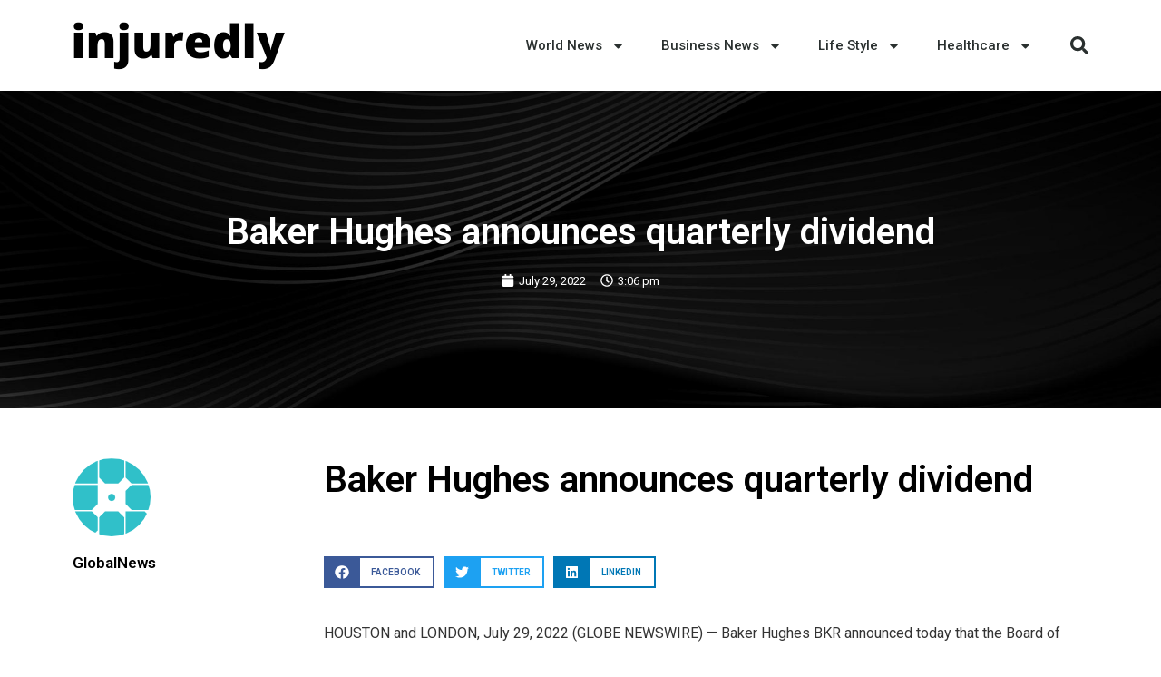

--- FILE ---
content_type: text/html; charset=UTF-8
request_url: https://injuredly.com/baker-hughes-announces-quarterly-dividend/
body_size: 18725
content:
<!doctype html>
<html lang="en-US">
<head>
	<meta charset="UTF-8">
	<meta name="viewport" content="width=device-width, initial-scale=1">
	<link rel="profile" href="https://gmpg.org/xfn/11">
	<meta name='robots' content='index, follow, max-image-preview:large, max-snippet:-1, max-video-preview:-1' />
	<style>img:is([sizes="auto" i], [sizes^="auto," i]) { contain-intrinsic-size: 3000px 1500px }</style>
	
	<!-- This site is optimized with the Yoast SEO plugin v22.5 - https://yoast.com/wordpress/plugins/seo/ -->
	<title>Baker Hughes announces quarterly dividend - injuredly</title>
	<link rel="canonical" href="https://injuredly.com/baker-hughes-announces-quarterly-dividend/" />
	<meta property="og:locale" content="en_US" />
	<meta property="og:type" content="article" />
	<meta property="og:title" content="Baker Hughes announces quarterly dividend - injuredly" />
	<meta property="og:description" content="HOUSTON and LONDON, July 29, 2022 (GLOBE NEWSWIRE) &#8212; Baker Hughes BKR announced today that the Board of Directors of Baker Hughes has declared a cash dividend of $0.18 per Class A common share, payable on August 19, 2022 to holders of record on August 9, 2022. About Baker Hughes:Baker Hughes BKR is an energy [&hellip;]" />
	<meta property="og:url" content="https://injuredly.com/baker-hughes-announces-quarterly-dividend/" />
	<meta property="og:site_name" content="injuredly" />
	<meta property="article:published_time" content="2022-07-29T20:06:22+00:00" />
	<meta name="author" content="GlobalNews" />
	<meta name="twitter:card" content="summary_large_image" />
	<script type="application/ld+json" class="yoast-schema-graph">{"@context":"https://schema.org","@graph":[{"@type":"WebPage","@id":"https://injuredly.com/baker-hughes-announces-quarterly-dividend/","url":"https://injuredly.com/baker-hughes-announces-quarterly-dividend/","name":"Baker Hughes announces quarterly dividend - injuredly","isPartOf":{"@id":"https://injuredly.com/#website"},"datePublished":"2022-07-29T20:06:22+00:00","dateModified":"2022-07-29T20:06:22+00:00","author":{"@id":"https://injuredly.com/#/schema/person/739ce132c59c0d772953953cc931aed1"},"breadcrumb":{"@id":"https://injuredly.com/baker-hughes-announces-quarterly-dividend/#breadcrumb"},"inLanguage":"en-US","potentialAction":[{"@type":"ReadAction","target":["https://injuredly.com/baker-hughes-announces-quarterly-dividend/"]}]},{"@type":"BreadcrumbList","@id":"https://injuredly.com/baker-hughes-announces-quarterly-dividend/#breadcrumb","itemListElement":[{"@type":"ListItem","position":1,"name":"Home","item":"https://injuredly.com/"},{"@type":"ListItem","position":2,"name":"Baker Hughes announces quarterly dividend"}]},{"@type":"WebSite","@id":"https://injuredly.com/#website","url":"https://injuredly.com/","name":"injuredly","description":"Latest News","potentialAction":[{"@type":"SearchAction","target":{"@type":"EntryPoint","urlTemplate":"https://injuredly.com/?s={search_term_string}"},"query-input":"required name=search_term_string"}],"inLanguage":"en-US"},{"@type":"Person","@id":"https://injuredly.com/#/schema/person/739ce132c59c0d772953953cc931aed1","name":"GlobalNews","image":{"@type":"ImageObject","inLanguage":"en-US","@id":"https://injuredly.com/#/schema/person/image/","url":"https://secure.gravatar.com/avatar/d8770fe9625ca7c4601f13d9d0ab86565a6dac8cd6a77bfe2ada6d83c6837870?s=96&d=mm&r=g","contentUrl":"https://secure.gravatar.com/avatar/d8770fe9625ca7c4601f13d9d0ab86565a6dac8cd6a77bfe2ada6d83c6837870?s=96&d=mm&r=g","caption":"GlobalNews"},"url":"https://injuredly.com/author/wpengine/"}]}</script>
	<!-- / Yoast SEO plugin. -->


<link rel='dns-prefetch' href='//www.googletagmanager.com' />
<link rel="alternate" type="application/rss+xml" title="injuredly &raquo; Feed" href="https://injuredly.com/feed/" />
<link rel="alternate" type="application/rss+xml" title="injuredly &raquo; Comments Feed" href="https://injuredly.com/comments/feed/" />
<link rel="alternate" type="application/rss+xml" title="injuredly &raquo; Baker Hughes announces quarterly dividend Comments Feed" href="https://injuredly.com/baker-hughes-announces-quarterly-dividend/feed/" />
<script>
window._wpemojiSettings = {"baseUrl":"https:\/\/s.w.org\/images\/core\/emoji\/16.0.1\/72x72\/","ext":".png","svgUrl":"https:\/\/s.w.org\/images\/core\/emoji\/16.0.1\/svg\/","svgExt":".svg","source":{"concatemoji":"https:\/\/injuredly.com\/wp-includes\/js\/wp-emoji-release.min.js?ver=6.8.3"}};
/*! This file is auto-generated */
!function(s,n){var o,i,e;function c(e){try{var t={supportTests:e,timestamp:(new Date).valueOf()};sessionStorage.setItem(o,JSON.stringify(t))}catch(e){}}function p(e,t,n){e.clearRect(0,0,e.canvas.width,e.canvas.height),e.fillText(t,0,0);var t=new Uint32Array(e.getImageData(0,0,e.canvas.width,e.canvas.height).data),a=(e.clearRect(0,0,e.canvas.width,e.canvas.height),e.fillText(n,0,0),new Uint32Array(e.getImageData(0,0,e.canvas.width,e.canvas.height).data));return t.every(function(e,t){return e===a[t]})}function u(e,t){e.clearRect(0,0,e.canvas.width,e.canvas.height),e.fillText(t,0,0);for(var n=e.getImageData(16,16,1,1),a=0;a<n.data.length;a++)if(0!==n.data[a])return!1;return!0}function f(e,t,n,a){switch(t){case"flag":return n(e,"\ud83c\udff3\ufe0f\u200d\u26a7\ufe0f","\ud83c\udff3\ufe0f\u200b\u26a7\ufe0f")?!1:!n(e,"\ud83c\udde8\ud83c\uddf6","\ud83c\udde8\u200b\ud83c\uddf6")&&!n(e,"\ud83c\udff4\udb40\udc67\udb40\udc62\udb40\udc65\udb40\udc6e\udb40\udc67\udb40\udc7f","\ud83c\udff4\u200b\udb40\udc67\u200b\udb40\udc62\u200b\udb40\udc65\u200b\udb40\udc6e\u200b\udb40\udc67\u200b\udb40\udc7f");case"emoji":return!a(e,"\ud83e\udedf")}return!1}function g(e,t,n,a){var r="undefined"!=typeof WorkerGlobalScope&&self instanceof WorkerGlobalScope?new OffscreenCanvas(300,150):s.createElement("canvas"),o=r.getContext("2d",{willReadFrequently:!0}),i=(o.textBaseline="top",o.font="600 32px Arial",{});return e.forEach(function(e){i[e]=t(o,e,n,a)}),i}function t(e){var t=s.createElement("script");t.src=e,t.defer=!0,s.head.appendChild(t)}"undefined"!=typeof Promise&&(o="wpEmojiSettingsSupports",i=["flag","emoji"],n.supports={everything:!0,everythingExceptFlag:!0},e=new Promise(function(e){s.addEventListener("DOMContentLoaded",e,{once:!0})}),new Promise(function(t){var n=function(){try{var e=JSON.parse(sessionStorage.getItem(o));if("object"==typeof e&&"number"==typeof e.timestamp&&(new Date).valueOf()<e.timestamp+604800&&"object"==typeof e.supportTests)return e.supportTests}catch(e){}return null}();if(!n){if("undefined"!=typeof Worker&&"undefined"!=typeof OffscreenCanvas&&"undefined"!=typeof URL&&URL.createObjectURL&&"undefined"!=typeof Blob)try{var e="postMessage("+g.toString()+"("+[JSON.stringify(i),f.toString(),p.toString(),u.toString()].join(",")+"));",a=new Blob([e],{type:"text/javascript"}),r=new Worker(URL.createObjectURL(a),{name:"wpTestEmojiSupports"});return void(r.onmessage=function(e){c(n=e.data),r.terminate(),t(n)})}catch(e){}c(n=g(i,f,p,u))}t(n)}).then(function(e){for(var t in e)n.supports[t]=e[t],n.supports.everything=n.supports.everything&&n.supports[t],"flag"!==t&&(n.supports.everythingExceptFlag=n.supports.everythingExceptFlag&&n.supports[t]);n.supports.everythingExceptFlag=n.supports.everythingExceptFlag&&!n.supports.flag,n.DOMReady=!1,n.readyCallback=function(){n.DOMReady=!0}}).then(function(){return e}).then(function(){var e;n.supports.everything||(n.readyCallback(),(e=n.source||{}).concatemoji?t(e.concatemoji):e.wpemoji&&e.twemoji&&(t(e.twemoji),t(e.wpemoji)))}))}((window,document),window._wpemojiSettings);
</script>
<style id='wp-emoji-styles-inline-css'>

	img.wp-smiley, img.emoji {
		display: inline !important;
		border: none !important;
		box-shadow: none !important;
		height: 1em !important;
		width: 1em !important;
		margin: 0 0.07em !important;
		vertical-align: -0.1em !important;
		background: none !important;
		padding: 0 !important;
	}
</style>
<link rel='stylesheet' id='wp-block-library-css' href='https://injuredly.com/wp-includes/css/dist/block-library/style.min.css?ver=6.8.3' media='all' />
<style id='classic-theme-styles-inline-css'>
/*! This file is auto-generated */
.wp-block-button__link{color:#fff;background-color:#32373c;border-radius:9999px;box-shadow:none;text-decoration:none;padding:calc(.667em + 2px) calc(1.333em + 2px);font-size:1.125em}.wp-block-file__button{background:#32373c;color:#fff;text-decoration:none}
</style>
<style id='global-styles-inline-css'>
:root{--wp--preset--aspect-ratio--square: 1;--wp--preset--aspect-ratio--4-3: 4/3;--wp--preset--aspect-ratio--3-4: 3/4;--wp--preset--aspect-ratio--3-2: 3/2;--wp--preset--aspect-ratio--2-3: 2/3;--wp--preset--aspect-ratio--16-9: 16/9;--wp--preset--aspect-ratio--9-16: 9/16;--wp--preset--color--black: #000000;--wp--preset--color--cyan-bluish-gray: #abb8c3;--wp--preset--color--white: #ffffff;--wp--preset--color--pale-pink: #f78da7;--wp--preset--color--vivid-red: #cf2e2e;--wp--preset--color--luminous-vivid-orange: #ff6900;--wp--preset--color--luminous-vivid-amber: #fcb900;--wp--preset--color--light-green-cyan: #7bdcb5;--wp--preset--color--vivid-green-cyan: #00d084;--wp--preset--color--pale-cyan-blue: #8ed1fc;--wp--preset--color--vivid-cyan-blue: #0693e3;--wp--preset--color--vivid-purple: #9b51e0;--wp--preset--gradient--vivid-cyan-blue-to-vivid-purple: linear-gradient(135deg,rgba(6,147,227,1) 0%,rgb(155,81,224) 100%);--wp--preset--gradient--light-green-cyan-to-vivid-green-cyan: linear-gradient(135deg,rgb(122,220,180) 0%,rgb(0,208,130) 100%);--wp--preset--gradient--luminous-vivid-amber-to-luminous-vivid-orange: linear-gradient(135deg,rgba(252,185,0,1) 0%,rgba(255,105,0,1) 100%);--wp--preset--gradient--luminous-vivid-orange-to-vivid-red: linear-gradient(135deg,rgba(255,105,0,1) 0%,rgb(207,46,46) 100%);--wp--preset--gradient--very-light-gray-to-cyan-bluish-gray: linear-gradient(135deg,rgb(238,238,238) 0%,rgb(169,184,195) 100%);--wp--preset--gradient--cool-to-warm-spectrum: linear-gradient(135deg,rgb(74,234,220) 0%,rgb(151,120,209) 20%,rgb(207,42,186) 40%,rgb(238,44,130) 60%,rgb(251,105,98) 80%,rgb(254,248,76) 100%);--wp--preset--gradient--blush-light-purple: linear-gradient(135deg,rgb(255,206,236) 0%,rgb(152,150,240) 100%);--wp--preset--gradient--blush-bordeaux: linear-gradient(135deg,rgb(254,205,165) 0%,rgb(254,45,45) 50%,rgb(107,0,62) 100%);--wp--preset--gradient--luminous-dusk: linear-gradient(135deg,rgb(255,203,112) 0%,rgb(199,81,192) 50%,rgb(65,88,208) 100%);--wp--preset--gradient--pale-ocean: linear-gradient(135deg,rgb(255,245,203) 0%,rgb(182,227,212) 50%,rgb(51,167,181) 100%);--wp--preset--gradient--electric-grass: linear-gradient(135deg,rgb(202,248,128) 0%,rgb(113,206,126) 100%);--wp--preset--gradient--midnight: linear-gradient(135deg,rgb(2,3,129) 0%,rgb(40,116,252) 100%);--wp--preset--font-size--small: 13px;--wp--preset--font-size--medium: 20px;--wp--preset--font-size--large: 36px;--wp--preset--font-size--x-large: 42px;--wp--preset--spacing--20: 0.44rem;--wp--preset--spacing--30: 0.67rem;--wp--preset--spacing--40: 1rem;--wp--preset--spacing--50: 1.5rem;--wp--preset--spacing--60: 2.25rem;--wp--preset--spacing--70: 3.38rem;--wp--preset--spacing--80: 5.06rem;--wp--preset--shadow--natural: 6px 6px 9px rgba(0, 0, 0, 0.2);--wp--preset--shadow--deep: 12px 12px 50px rgba(0, 0, 0, 0.4);--wp--preset--shadow--sharp: 6px 6px 0px rgba(0, 0, 0, 0.2);--wp--preset--shadow--outlined: 6px 6px 0px -3px rgba(255, 255, 255, 1), 6px 6px rgba(0, 0, 0, 1);--wp--preset--shadow--crisp: 6px 6px 0px rgba(0, 0, 0, 1);}:where(.is-layout-flex){gap: 0.5em;}:where(.is-layout-grid){gap: 0.5em;}body .is-layout-flex{display: flex;}.is-layout-flex{flex-wrap: wrap;align-items: center;}.is-layout-flex > :is(*, div){margin: 0;}body .is-layout-grid{display: grid;}.is-layout-grid > :is(*, div){margin: 0;}:where(.wp-block-columns.is-layout-flex){gap: 2em;}:where(.wp-block-columns.is-layout-grid){gap: 2em;}:where(.wp-block-post-template.is-layout-flex){gap: 1.25em;}:where(.wp-block-post-template.is-layout-grid){gap: 1.25em;}.has-black-color{color: var(--wp--preset--color--black) !important;}.has-cyan-bluish-gray-color{color: var(--wp--preset--color--cyan-bluish-gray) !important;}.has-white-color{color: var(--wp--preset--color--white) !important;}.has-pale-pink-color{color: var(--wp--preset--color--pale-pink) !important;}.has-vivid-red-color{color: var(--wp--preset--color--vivid-red) !important;}.has-luminous-vivid-orange-color{color: var(--wp--preset--color--luminous-vivid-orange) !important;}.has-luminous-vivid-amber-color{color: var(--wp--preset--color--luminous-vivid-amber) !important;}.has-light-green-cyan-color{color: var(--wp--preset--color--light-green-cyan) !important;}.has-vivid-green-cyan-color{color: var(--wp--preset--color--vivid-green-cyan) !important;}.has-pale-cyan-blue-color{color: var(--wp--preset--color--pale-cyan-blue) !important;}.has-vivid-cyan-blue-color{color: var(--wp--preset--color--vivid-cyan-blue) !important;}.has-vivid-purple-color{color: var(--wp--preset--color--vivid-purple) !important;}.has-black-background-color{background-color: var(--wp--preset--color--black) !important;}.has-cyan-bluish-gray-background-color{background-color: var(--wp--preset--color--cyan-bluish-gray) !important;}.has-white-background-color{background-color: var(--wp--preset--color--white) !important;}.has-pale-pink-background-color{background-color: var(--wp--preset--color--pale-pink) !important;}.has-vivid-red-background-color{background-color: var(--wp--preset--color--vivid-red) !important;}.has-luminous-vivid-orange-background-color{background-color: var(--wp--preset--color--luminous-vivid-orange) !important;}.has-luminous-vivid-amber-background-color{background-color: var(--wp--preset--color--luminous-vivid-amber) !important;}.has-light-green-cyan-background-color{background-color: var(--wp--preset--color--light-green-cyan) !important;}.has-vivid-green-cyan-background-color{background-color: var(--wp--preset--color--vivid-green-cyan) !important;}.has-pale-cyan-blue-background-color{background-color: var(--wp--preset--color--pale-cyan-blue) !important;}.has-vivid-cyan-blue-background-color{background-color: var(--wp--preset--color--vivid-cyan-blue) !important;}.has-vivid-purple-background-color{background-color: var(--wp--preset--color--vivid-purple) !important;}.has-black-border-color{border-color: var(--wp--preset--color--black) !important;}.has-cyan-bluish-gray-border-color{border-color: var(--wp--preset--color--cyan-bluish-gray) !important;}.has-white-border-color{border-color: var(--wp--preset--color--white) !important;}.has-pale-pink-border-color{border-color: var(--wp--preset--color--pale-pink) !important;}.has-vivid-red-border-color{border-color: var(--wp--preset--color--vivid-red) !important;}.has-luminous-vivid-orange-border-color{border-color: var(--wp--preset--color--luminous-vivid-orange) !important;}.has-luminous-vivid-amber-border-color{border-color: var(--wp--preset--color--luminous-vivid-amber) !important;}.has-light-green-cyan-border-color{border-color: var(--wp--preset--color--light-green-cyan) !important;}.has-vivid-green-cyan-border-color{border-color: var(--wp--preset--color--vivid-green-cyan) !important;}.has-pale-cyan-blue-border-color{border-color: var(--wp--preset--color--pale-cyan-blue) !important;}.has-vivid-cyan-blue-border-color{border-color: var(--wp--preset--color--vivid-cyan-blue) !important;}.has-vivid-purple-border-color{border-color: var(--wp--preset--color--vivid-purple) !important;}.has-vivid-cyan-blue-to-vivid-purple-gradient-background{background: var(--wp--preset--gradient--vivid-cyan-blue-to-vivid-purple) !important;}.has-light-green-cyan-to-vivid-green-cyan-gradient-background{background: var(--wp--preset--gradient--light-green-cyan-to-vivid-green-cyan) !important;}.has-luminous-vivid-amber-to-luminous-vivid-orange-gradient-background{background: var(--wp--preset--gradient--luminous-vivid-amber-to-luminous-vivid-orange) !important;}.has-luminous-vivid-orange-to-vivid-red-gradient-background{background: var(--wp--preset--gradient--luminous-vivid-orange-to-vivid-red) !important;}.has-very-light-gray-to-cyan-bluish-gray-gradient-background{background: var(--wp--preset--gradient--very-light-gray-to-cyan-bluish-gray) !important;}.has-cool-to-warm-spectrum-gradient-background{background: var(--wp--preset--gradient--cool-to-warm-spectrum) !important;}.has-blush-light-purple-gradient-background{background: var(--wp--preset--gradient--blush-light-purple) !important;}.has-blush-bordeaux-gradient-background{background: var(--wp--preset--gradient--blush-bordeaux) !important;}.has-luminous-dusk-gradient-background{background: var(--wp--preset--gradient--luminous-dusk) !important;}.has-pale-ocean-gradient-background{background: var(--wp--preset--gradient--pale-ocean) !important;}.has-electric-grass-gradient-background{background: var(--wp--preset--gradient--electric-grass) !important;}.has-midnight-gradient-background{background: var(--wp--preset--gradient--midnight) !important;}.has-small-font-size{font-size: var(--wp--preset--font-size--small) !important;}.has-medium-font-size{font-size: var(--wp--preset--font-size--medium) !important;}.has-large-font-size{font-size: var(--wp--preset--font-size--large) !important;}.has-x-large-font-size{font-size: var(--wp--preset--font-size--x-large) !important;}
:where(.wp-block-post-template.is-layout-flex){gap: 1.25em;}:where(.wp-block-post-template.is-layout-grid){gap: 1.25em;}
:where(.wp-block-columns.is-layout-flex){gap: 2em;}:where(.wp-block-columns.is-layout-grid){gap: 2em;}
:root :where(.wp-block-pullquote){font-size: 1.5em;line-height: 1.6;}
</style>
<link rel='stylesheet' id='hello-elementor-css' href='https://injuredly.com/wp-content/themes/hello-elementor/style.min.css?ver=2.9.0' media='all' />
<link rel='stylesheet' id='hello-elementor-theme-style-css' href='https://injuredly.com/wp-content/themes/hello-elementor/theme.min.css?ver=2.9.0' media='all' />
<link rel='stylesheet' id='elementor-frontend-css' href='https://injuredly.com/wp-content/plugins/elementor/assets/css/frontend-lite.min.css?ver=3.21.3' media='all' />
<link rel='stylesheet' id='elementor-post-94774-css' href='https://injuredly.com/wp-content/uploads/elementor/css/post-94774.css?ver=1714180111' media='all' />
<link rel='stylesheet' id='swiper-css' href='https://injuredly.com/wp-content/plugins/elementor/assets/lib/swiper/v8/css/swiper.min.css?ver=8.4.5' media='all' />
<link rel='stylesheet' id='elementor-pro-css' href='https://injuredly.com/wp-content/plugins/elementor-pro/assets/css/frontend-lite.min.css?ver=3.21.1' media='all' />
<link rel='stylesheet' id='elementor-post-94793-css' href='https://injuredly.com/wp-content/uploads/elementor/css/post-94793.css?ver=1714180111' media='all' />
<link rel='stylesheet' id='elementor-post-94797-css' href='https://injuredly.com/wp-content/uploads/elementor/css/post-94797.css?ver=1714180115' media='all' />
<link rel='stylesheet' id='elementor-post-94850-css' href='https://injuredly.com/wp-content/uploads/elementor/css/post-94850.css?ver=1714180173' media='all' />
<link rel='stylesheet' id='google-fonts-1-css' href='https://fonts.googleapis.com/css?family=Roboto%3A100%2C100italic%2C200%2C200italic%2C300%2C300italic%2C400%2C400italic%2C500%2C500italic%2C600%2C600italic%2C700%2C700italic%2C800%2C800italic%2C900%2C900italic%7CRoboto+Slab%3A100%2C100italic%2C200%2C200italic%2C300%2C300italic%2C400%2C400italic%2C500%2C500italic%2C600%2C600italic%2C700%2C700italic%2C800%2C800italic%2C900%2C900italic&#038;display=swap&#038;ver=6.8.3' media='all' />
<link rel="preconnect" href="https://fonts.gstatic.com/" crossorigin><script src="https://injuredly.com/wp-includes/js/jquery/jquery.min.js?ver=3.7.1" id="jquery-core-js"></script>
<script src="https://injuredly.com/wp-includes/js/jquery/jquery-migrate.min.js?ver=3.4.1" id="jquery-migrate-js"></script>
<link rel="https://api.w.org/" href="https://injuredly.com/wp-json/" /><link rel="alternate" title="JSON" type="application/json" href="https://injuredly.com/wp-json/wp/v2/posts/70283" /><link rel="EditURI" type="application/rsd+xml" title="RSD" href="https://injuredly.com/xmlrpc.php?rsd" />
<link rel='shortlink' href='https://injuredly.com/?p=70283' />
<link rel="alternate" title="oEmbed (JSON)" type="application/json+oembed" href="https://injuredly.com/wp-json/oembed/1.0/embed?url=https%3A%2F%2Finjuredly.com%2Fbaker-hughes-announces-quarterly-dividend%2F" />
<link rel="alternate" title="oEmbed (XML)" type="text/xml+oembed" href="https://injuredly.com/wp-json/oembed/1.0/embed?url=https%3A%2F%2Finjuredly.com%2Fbaker-hughes-announces-quarterly-dividend%2F&#038;format=xml" />
<meta name="generator" content="Site Kit by Google 1.125.0" /><meta name="generator" content="Elementor 3.21.3; features: e_optimized_assets_loading, e_optimized_css_loading, e_font_icon_svg, additional_custom_breakpoints; settings: css_print_method-external, google_font-enabled, font_display-swap">
</head>
<body class="wp-singular post-template-default single single-post postid-70283 single-format-standard wp-theme-hello-elementor elementor-default elementor-kit-94774 elementor-page-94850">


<a class="skip-link screen-reader-text" href="#content">Skip to content</a>

		<div data-elementor-type="header" data-elementor-id="94793" class="elementor elementor-94793 elementor-location-header" data-elementor-post-type="elementor_library">
					<header class="elementor-section elementor-top-section elementor-element elementor-element-4bbafe94 elementor-section-content-middle elementor-section-height-min-height elementor-section-boxed elementor-section-height-default elementor-section-items-middle" data-id="4bbafe94" data-element_type="section" data-settings="{&quot;background_background&quot;:&quot;classic&quot;}">
						<div class="elementor-container elementor-column-gap-no">
					<div class="elementor-column elementor-col-25 elementor-top-column elementor-element elementor-element-61e73342" data-id="61e73342" data-element_type="column">
			<div class="elementor-widget-wrap elementor-element-populated">
						<div class="elementor-element elementor-element-25a986b elementor-widget elementor-widget-image" data-id="25a986b" data-element_type="widget" data-widget_type="image.default">
				<div class="elementor-widget-container">
			<style>/*! elementor - v3.21.0 - 25-04-2024 */
.elementor-widget-image{text-align:center}.elementor-widget-image a{display:inline-block}.elementor-widget-image a img[src$=".svg"]{width:48px}.elementor-widget-image img{vertical-align:middle;display:inline-block}</style>											<a href="https://injuredly.com" data-wpel-link="internal">
							<img width="237" height="54" src="https://injuredly.com/wp-content/uploads/2021/07/injuredly.png" class="attachment-large size-large wp-image-28748" alt="" />								</a>
													</div>
				</div>
					</div>
		</div>
				<div class="elementor-column elementor-col-50 elementor-top-column elementor-element elementor-element-5b97834b" data-id="5b97834b" data-element_type="column">
			<div class="elementor-widget-wrap elementor-element-populated">
						<div class="elementor-element elementor-element-20e1e1f9 elementor-nav-menu__align-end elementor-nav-menu--stretch elementor-nav-menu--dropdown-tablet elementor-nav-menu__text-align-aside elementor-nav-menu--toggle elementor-nav-menu--burger elementor-widget elementor-widget-nav-menu" data-id="20e1e1f9" data-element_type="widget" data-settings="{&quot;full_width&quot;:&quot;stretch&quot;,&quot;layout&quot;:&quot;horizontal&quot;,&quot;submenu_icon&quot;:{&quot;value&quot;:&quot;&lt;svg class=\&quot;e-font-icon-svg e-fas-caret-down\&quot; viewBox=\&quot;0 0 320 512\&quot; xmlns=\&quot;http:\/\/www.w3.org\/2000\/svg\&quot;&gt;&lt;path d=\&quot;M31.3 192h257.3c17.8 0 26.7 21.5 14.1 34.1L174.1 354.8c-7.8 7.8-20.5 7.8-28.3 0L17.2 226.1C4.6 213.5 13.5 192 31.3 192z\&quot;&gt;&lt;\/path&gt;&lt;\/svg&gt;&quot;,&quot;library&quot;:&quot;fa-solid&quot;},&quot;toggle&quot;:&quot;burger&quot;}" data-widget_type="nav-menu.default">
				<div class="elementor-widget-container">
			<link rel="stylesheet" href="https://injuredly.com/wp-content/plugins/elementor-pro/assets/css/widget-nav-menu.min.css">			<nav class="elementor-nav-menu--main elementor-nav-menu__container elementor-nav-menu--layout-horizontal e--pointer-underline e--animation-fade">
				<ul id="menu-1-20e1e1f9" class="elementor-nav-menu"><li class="menu-item menu-item-type-taxonomy menu-item-object-category menu-item-has-children menu-item-224"><a href="https://injuredly.com/category/world-news/" class="elementor-item" data-wpel-link="internal">World News</a>
<ul class="sub-menu elementor-nav-menu--dropdown">
	<li class="menu-item menu-item-type-taxonomy menu-item-object-category menu-item-199"><a href="https://injuredly.com/category/asian-news/" class="elementor-sub-item" data-wpel-link="internal">Asian News</a></li>
	<li class="menu-item menu-item-type-taxonomy menu-item-object-category menu-item-223"><a href="https://injuredly.com/category/usa-news/" class="elementor-sub-item" data-wpel-link="internal">USA News</a></li>
	<li class="menu-item menu-item-type-taxonomy menu-item-object-category menu-item-221"><a href="https://injuredly.com/category/uk-news/" class="elementor-sub-item" data-wpel-link="internal">UK News</a></li>
	<li class="menu-item menu-item-type-taxonomy menu-item-object-category menu-item-205"><a href="https://injuredly.com/category/europe-news/" class="elementor-sub-item" data-wpel-link="internal">Europe News</a></li>
	<li class="menu-item menu-item-type-taxonomy menu-item-object-category menu-item-212"><a href="https://injuredly.com/category/italian-news/" class="elementor-sub-item" data-wpel-link="internal">Italian News</a></li>
	<li class="menu-item menu-item-type-taxonomy menu-item-object-category menu-item-208"><a href="https://injuredly.com/category/german-news/" class="elementor-sub-item" data-wpel-link="internal">German News</a></li>
</ul>
</li>
<li class="menu-item menu-item-type-taxonomy menu-item-object-category menu-item-has-children menu-item-200"><a href="https://injuredly.com/category/business-news/" class="elementor-item" data-wpel-link="internal">Business News</a>
<ul class="sub-menu elementor-nav-menu--dropdown">
	<li class="menu-item menu-item-type-taxonomy menu-item-object-category menu-item-215"><a href="https://injuredly.com/category/marketing/" class="elementor-sub-item" data-wpel-link="internal">Marketing</a></li>
	<li class="menu-item menu-item-type-taxonomy menu-item-object-category menu-item-203"><a href="https://injuredly.com/category/entrepreneur/" class="elementor-sub-item" data-wpel-link="internal">Entrepreneur</a></li>
	<li class="menu-item menu-item-type-taxonomy menu-item-object-category menu-item-201"><a href="https://injuredly.com/category/economy/" class="elementor-sub-item" data-wpel-link="internal">Economy</a></li>
	<li class="menu-item menu-item-type-taxonomy menu-item-object-category menu-item-218"><a href="https://injuredly.com/category/stock/" class="elementor-sub-item" data-wpel-link="internal">Stock</a></li>
	<li class="menu-item menu-item-type-taxonomy menu-item-object-category menu-item-219"><a href="https://injuredly.com/category/stock-market/" class="elementor-sub-item" data-wpel-link="internal">Stock Market</a></li>
	<li class="menu-item menu-item-type-taxonomy menu-item-object-category menu-item-217"><a href="https://injuredly.com/category/small-business/" class="elementor-sub-item" data-wpel-link="internal">Small Business</a></li>
</ul>
</li>
<li class="menu-item menu-item-type-taxonomy menu-item-object-category menu-item-has-children menu-item-213"><a href="https://injuredly.com/category/life-style/" class="elementor-item" data-wpel-link="internal">Life Style</a>
<ul class="sub-menu elementor-nav-menu--dropdown">
	<li class="menu-item menu-item-type-taxonomy menu-item-object-category menu-item-206"><a href="https://injuredly.com/category/family-lifestyle/" class="elementor-sub-item" data-wpel-link="internal">Family Lifestyle</a></li>
	<li class="menu-item menu-item-type-taxonomy menu-item-object-category menu-item-211"><a href="https://injuredly.com/category/healthy-lifestyle/" class="elementor-sub-item" data-wpel-link="internal">Healthy Lifestyle</a></li>
	<li class="menu-item menu-item-type-taxonomy menu-item-object-category menu-item-214"><a href="https://injuredly.com/category/luxury-lifestyle/" class="elementor-sub-item" data-wpel-link="internal">Luxury Lifestyle</a></li>
	<li class="menu-item menu-item-type-taxonomy menu-item-object-category menu-item-220"><a href="https://injuredly.com/category/travel-lifestyle/" class="elementor-sub-item" data-wpel-link="internal">Travel Lifestyle</a></li>
	<li class="menu-item menu-item-type-taxonomy menu-item-object-category menu-item-202"><a href="https://injuredly.com/category/elections/" class="elementor-sub-item" data-wpel-link="internal">Elections</a></li>
	<li class="menu-item menu-item-type-taxonomy menu-item-object-category menu-item-204"><a href="https://injuredly.com/category/environment/" class="elementor-sub-item" data-wpel-link="internal">Environment</a></li>
	<li class="menu-item menu-item-type-taxonomy menu-item-object-category menu-item-207"><a href="https://injuredly.com/category/gadgets/" class="elementor-sub-item" data-wpel-link="internal">Gadgets</a></li>
</ul>
</li>
<li class="menu-item menu-item-type-taxonomy menu-item-object-category menu-item-has-children menu-item-209"><a href="https://injuredly.com/category/healthcare/" class="elementor-item" data-wpel-link="internal">Healthcare</a>
<ul class="sub-menu elementor-nav-menu--dropdown">
	<li class="menu-item menu-item-type-taxonomy menu-item-object-category menu-item-210"><a href="https://injuredly.com/category/healthy-eating/" class="elementor-sub-item" data-wpel-link="internal">Healthy Eating</a></li>
	<li class="menu-item menu-item-type-taxonomy menu-item-object-category menu-item-216"><a href="https://injuredly.com/category/pet-health/" class="elementor-sub-item" data-wpel-link="internal">Pet health</a></li>
</ul>
</li>
</ul>			</nav>
					<div class="elementor-menu-toggle" role="button" tabindex="0" aria-label="Menu Toggle" aria-expanded="false">
			<svg aria-hidden="true" role="presentation" class="elementor-menu-toggle__icon--open e-font-icon-svg e-eicon-menu-bar" viewBox="0 0 1000 1000" xmlns="http://www.w3.org/2000/svg"><path d="M104 333H896C929 333 958 304 958 271S929 208 896 208H104C71 208 42 237 42 271S71 333 104 333ZM104 583H896C929 583 958 554 958 521S929 458 896 458H104C71 458 42 487 42 521S71 583 104 583ZM104 833H896C929 833 958 804 958 771S929 708 896 708H104C71 708 42 737 42 771S71 833 104 833Z"></path></svg><svg aria-hidden="true" role="presentation" class="elementor-menu-toggle__icon--close e-font-icon-svg e-eicon-close" viewBox="0 0 1000 1000" xmlns="http://www.w3.org/2000/svg"><path d="M742 167L500 408 258 167C246 154 233 150 217 150 196 150 179 158 167 167 154 179 150 196 150 212 150 229 154 242 171 254L408 500 167 742C138 771 138 800 167 829 196 858 225 858 254 829L496 587 738 829C750 842 767 846 783 846 800 846 817 842 829 829 842 817 846 804 846 783 846 767 842 750 829 737L588 500 833 258C863 229 863 200 833 171 804 137 775 137 742 167Z"></path></svg>			<span class="elementor-screen-only">Menu</span>
		</div>
					<nav class="elementor-nav-menu--dropdown elementor-nav-menu__container" aria-hidden="true">
				<ul id="menu-2-20e1e1f9" class="elementor-nav-menu"><li class="menu-item menu-item-type-taxonomy menu-item-object-category menu-item-has-children menu-item-224"><a href="https://injuredly.com/category/world-news/" class="elementor-item" tabindex="-1" data-wpel-link="internal">World News</a>
<ul class="sub-menu elementor-nav-menu--dropdown">
	<li class="menu-item menu-item-type-taxonomy menu-item-object-category menu-item-199"><a href="https://injuredly.com/category/asian-news/" class="elementor-sub-item" tabindex="-1" data-wpel-link="internal">Asian News</a></li>
	<li class="menu-item menu-item-type-taxonomy menu-item-object-category menu-item-223"><a href="https://injuredly.com/category/usa-news/" class="elementor-sub-item" tabindex="-1" data-wpel-link="internal">USA News</a></li>
	<li class="menu-item menu-item-type-taxonomy menu-item-object-category menu-item-221"><a href="https://injuredly.com/category/uk-news/" class="elementor-sub-item" tabindex="-1" data-wpel-link="internal">UK News</a></li>
	<li class="menu-item menu-item-type-taxonomy menu-item-object-category menu-item-205"><a href="https://injuredly.com/category/europe-news/" class="elementor-sub-item" tabindex="-1" data-wpel-link="internal">Europe News</a></li>
	<li class="menu-item menu-item-type-taxonomy menu-item-object-category menu-item-212"><a href="https://injuredly.com/category/italian-news/" class="elementor-sub-item" tabindex="-1" data-wpel-link="internal">Italian News</a></li>
	<li class="menu-item menu-item-type-taxonomy menu-item-object-category menu-item-208"><a href="https://injuredly.com/category/german-news/" class="elementor-sub-item" tabindex="-1" data-wpel-link="internal">German News</a></li>
</ul>
</li>
<li class="menu-item menu-item-type-taxonomy menu-item-object-category menu-item-has-children menu-item-200"><a href="https://injuredly.com/category/business-news/" class="elementor-item" tabindex="-1" data-wpel-link="internal">Business News</a>
<ul class="sub-menu elementor-nav-menu--dropdown">
	<li class="menu-item menu-item-type-taxonomy menu-item-object-category menu-item-215"><a href="https://injuredly.com/category/marketing/" class="elementor-sub-item" tabindex="-1" data-wpel-link="internal">Marketing</a></li>
	<li class="menu-item menu-item-type-taxonomy menu-item-object-category menu-item-203"><a href="https://injuredly.com/category/entrepreneur/" class="elementor-sub-item" tabindex="-1" data-wpel-link="internal">Entrepreneur</a></li>
	<li class="menu-item menu-item-type-taxonomy menu-item-object-category menu-item-201"><a href="https://injuredly.com/category/economy/" class="elementor-sub-item" tabindex="-1" data-wpel-link="internal">Economy</a></li>
	<li class="menu-item menu-item-type-taxonomy menu-item-object-category menu-item-218"><a href="https://injuredly.com/category/stock/" class="elementor-sub-item" tabindex="-1" data-wpel-link="internal">Stock</a></li>
	<li class="menu-item menu-item-type-taxonomy menu-item-object-category menu-item-219"><a href="https://injuredly.com/category/stock-market/" class="elementor-sub-item" tabindex="-1" data-wpel-link="internal">Stock Market</a></li>
	<li class="menu-item menu-item-type-taxonomy menu-item-object-category menu-item-217"><a href="https://injuredly.com/category/small-business/" class="elementor-sub-item" tabindex="-1" data-wpel-link="internal">Small Business</a></li>
</ul>
</li>
<li class="menu-item menu-item-type-taxonomy menu-item-object-category menu-item-has-children menu-item-213"><a href="https://injuredly.com/category/life-style/" class="elementor-item" tabindex="-1" data-wpel-link="internal">Life Style</a>
<ul class="sub-menu elementor-nav-menu--dropdown">
	<li class="menu-item menu-item-type-taxonomy menu-item-object-category menu-item-206"><a href="https://injuredly.com/category/family-lifestyle/" class="elementor-sub-item" tabindex="-1" data-wpel-link="internal">Family Lifestyle</a></li>
	<li class="menu-item menu-item-type-taxonomy menu-item-object-category menu-item-211"><a href="https://injuredly.com/category/healthy-lifestyle/" class="elementor-sub-item" tabindex="-1" data-wpel-link="internal">Healthy Lifestyle</a></li>
	<li class="menu-item menu-item-type-taxonomy menu-item-object-category menu-item-214"><a href="https://injuredly.com/category/luxury-lifestyle/" class="elementor-sub-item" tabindex="-1" data-wpel-link="internal">Luxury Lifestyle</a></li>
	<li class="menu-item menu-item-type-taxonomy menu-item-object-category menu-item-220"><a href="https://injuredly.com/category/travel-lifestyle/" class="elementor-sub-item" tabindex="-1" data-wpel-link="internal">Travel Lifestyle</a></li>
	<li class="menu-item menu-item-type-taxonomy menu-item-object-category menu-item-202"><a href="https://injuredly.com/category/elections/" class="elementor-sub-item" tabindex="-1" data-wpel-link="internal">Elections</a></li>
	<li class="menu-item menu-item-type-taxonomy menu-item-object-category menu-item-204"><a href="https://injuredly.com/category/environment/" class="elementor-sub-item" tabindex="-1" data-wpel-link="internal">Environment</a></li>
	<li class="menu-item menu-item-type-taxonomy menu-item-object-category menu-item-207"><a href="https://injuredly.com/category/gadgets/" class="elementor-sub-item" tabindex="-1" data-wpel-link="internal">Gadgets</a></li>
</ul>
</li>
<li class="menu-item menu-item-type-taxonomy menu-item-object-category menu-item-has-children menu-item-209"><a href="https://injuredly.com/category/healthcare/" class="elementor-item" tabindex="-1" data-wpel-link="internal">Healthcare</a>
<ul class="sub-menu elementor-nav-menu--dropdown">
	<li class="menu-item menu-item-type-taxonomy menu-item-object-category menu-item-210"><a href="https://injuredly.com/category/healthy-eating/" class="elementor-sub-item" tabindex="-1" data-wpel-link="internal">Healthy Eating</a></li>
	<li class="menu-item menu-item-type-taxonomy menu-item-object-category menu-item-216"><a href="https://injuredly.com/category/pet-health/" class="elementor-sub-item" tabindex="-1" data-wpel-link="internal">Pet health</a></li>
</ul>
</li>
</ul>			</nav>
				</div>
				</div>
					</div>
		</div>
				<div class="elementor-column elementor-col-25 elementor-top-column elementor-element elementor-element-20c5fd6b" data-id="20c5fd6b" data-element_type="column">
			<div class="elementor-widget-wrap elementor-element-populated">
						<div class="elementor-element elementor-element-7b0f02f8 elementor-search-form--skin-full_screen elementor-widget elementor-widget-search-form" data-id="7b0f02f8" data-element_type="widget" data-settings="{&quot;skin&quot;:&quot;full_screen&quot;}" data-widget_type="search-form.default">
				<div class="elementor-widget-container">
			<link rel="stylesheet" href="https://injuredly.com/wp-content/plugins/elementor-pro/assets/css/widget-theme-elements.min.css">		<search role="search">
			<form class="elementor-search-form" action="https://injuredly.com" method="get">
												<div class="elementor-search-form__toggle" tabindex="0" role="button">
					<div class="e-font-icon-svg-container"><svg aria-hidden="true" class="e-font-icon-svg e-fas-search" viewBox="0 0 512 512" xmlns="http://www.w3.org/2000/svg"><path d="M505 442.7L405.3 343c-4.5-4.5-10.6-7-17-7H372c27.6-35.3 44-79.7 44-128C416 93.1 322.9 0 208 0S0 93.1 0 208s93.1 208 208 208c48.3 0 92.7-16.4 128-44v16.3c0 6.4 2.5 12.5 7 17l99.7 99.7c9.4 9.4 24.6 9.4 33.9 0l28.3-28.3c9.4-9.4 9.4-24.6.1-34zM208 336c-70.7 0-128-57.2-128-128 0-70.7 57.2-128 128-128 70.7 0 128 57.2 128 128 0 70.7-57.2 128-128 128z"></path></svg></div>					<span class="elementor-screen-only">Search</span>
				</div>
								<div class="elementor-search-form__container">
					<label class="elementor-screen-only" for="elementor-search-form-7b0f02f8">Search</label>

					
					<input id="elementor-search-form-7b0f02f8" placeholder="Search..." class="elementor-search-form__input" type="search" name="s" value="">
					
					
										<div class="dialog-lightbox-close-button dialog-close-button" role="button" tabindex="0">
						<svg aria-hidden="true" class="e-font-icon-svg e-eicon-close" viewBox="0 0 1000 1000" xmlns="http://www.w3.org/2000/svg"><path d="M742 167L500 408 258 167C246 154 233 150 217 150 196 150 179 158 167 167 154 179 150 196 150 212 150 229 154 242 171 254L408 500 167 742C138 771 138 800 167 829 196 858 225 858 254 829L496 587 738 829C750 842 767 846 783 846 800 846 817 842 829 829 842 817 846 804 846 783 846 767 842 750 829 737L588 500 833 258C863 229 863 200 833 171 804 137 775 137 742 167Z"></path></svg>						<span class="elementor-screen-only">Close this search box.</span>
					</div>
									</div>
			</form>
		</search>
				</div>
				</div>
					</div>
		</div>
					</div>
		</header>
				</div>
				<div data-elementor-type="single-post" data-elementor-id="94850" class="elementor elementor-94850 elementor-location-single post-70283 post type-post status-publish format-standard hentry category-press-coverage tag-announces tag-baker tag-dividend tag-hughes tag-quarterly" data-elementor-post-type="elementor_library">
					<section class="elementor-section elementor-top-section elementor-element elementor-element-36af8522 elementor-section-height-min-height elementor-section-boxed elementor-section-height-default elementor-section-items-middle" data-id="36af8522" data-element_type="section" data-settings="{&quot;background_background&quot;:&quot;classic&quot;}">
							<div class="elementor-background-overlay"></div>
							<div class="elementor-container elementor-column-gap-default">
					<div class="elementor-column elementor-col-100 elementor-top-column elementor-element elementor-element-2bd18f8a" data-id="2bd18f8a" data-element_type="column">
			<div class="elementor-widget-wrap elementor-element-populated">
						<div class="elementor-element elementor-element-5757cb8 elementor-widget elementor-widget-theme-post-title elementor-page-title elementor-widget-heading" data-id="5757cb8" data-element_type="widget" data-widget_type="theme-post-title.default">
				<div class="elementor-widget-container">
			<style>/*! elementor - v3.21.0 - 25-04-2024 */
.elementor-heading-title{padding:0;margin:0;line-height:1}.elementor-widget-heading .elementor-heading-title[class*=elementor-size-]>a{color:inherit;font-size:inherit;line-height:inherit}.elementor-widget-heading .elementor-heading-title.elementor-size-small{font-size:15px}.elementor-widget-heading .elementor-heading-title.elementor-size-medium{font-size:19px}.elementor-widget-heading .elementor-heading-title.elementor-size-large{font-size:29px}.elementor-widget-heading .elementor-heading-title.elementor-size-xl{font-size:39px}.elementor-widget-heading .elementor-heading-title.elementor-size-xxl{font-size:59px}</style><h1 class="elementor-heading-title elementor-size-default">Baker Hughes announces quarterly dividend</h1>		</div>
				</div>
				<div class="elementor-element elementor-element-9c1fe17 elementor-align-center elementor-widget elementor-widget-post-info" data-id="9c1fe17" data-element_type="widget" data-widget_type="post-info.default">
				<div class="elementor-widget-container">
			<link rel="stylesheet" href="https://injuredly.com/wp-content/plugins/elementor/assets/css/widget-icon-list.min.css">		<ul class="elementor-inline-items elementor-icon-list-items elementor-post-info">
								<li class="elementor-icon-list-item elementor-repeater-item-a475e37 elementor-inline-item" itemprop="datePublished">
						<a href="https://injuredly.com/2022/07/29/" data-wpel-link="internal">
											<span class="elementor-icon-list-icon">
								<svg aria-hidden="true" class="e-font-icon-svg e-fas-calendar" viewBox="0 0 448 512" xmlns="http://www.w3.org/2000/svg"><path d="M12 192h424c6.6 0 12 5.4 12 12v260c0 26.5-21.5 48-48 48H48c-26.5 0-48-21.5-48-48V204c0-6.6 5.4-12 12-12zm436-44v-36c0-26.5-21.5-48-48-48h-48V12c0-6.6-5.4-12-12-12h-40c-6.6 0-12 5.4-12 12v52H160V12c0-6.6-5.4-12-12-12h-40c-6.6 0-12 5.4-12 12v52H48C21.5 64 0 85.5 0 112v36c0 6.6 5.4 12 12 12h424c6.6 0 12-5.4 12-12z"></path></svg>							</span>
									<span class="elementor-icon-list-text elementor-post-info__item elementor-post-info__item--type-date">
										<time>July 29, 2022</time>					</span>
									</a>
				</li>
				<li class="elementor-icon-list-item elementor-repeater-item-676722a elementor-inline-item">
										<span class="elementor-icon-list-icon">
								<svg aria-hidden="true" class="e-font-icon-svg e-far-clock" viewBox="0 0 512 512" xmlns="http://www.w3.org/2000/svg"><path d="M256 8C119 8 8 119 8 256s111 248 248 248 248-111 248-248S393 8 256 8zm0 448c-110.5 0-200-89.5-200-200S145.5 56 256 56s200 89.5 200 200-89.5 200-200 200zm61.8-104.4l-84.9-61.7c-3.1-2.3-4.9-5.9-4.9-9.7V116c0-6.6 5.4-12 12-12h32c6.6 0 12 5.4 12 12v141.7l66.8 48.6c5.4 3.9 6.5 11.4 2.6 16.8L334.6 349c-3.9 5.3-11.4 6.5-16.8 2.6z"></path></svg>							</span>
									<span class="elementor-icon-list-text elementor-post-info__item elementor-post-info__item--type-time">
										<time>3:06 pm</time>					</span>
								</li>
				</ul>
				</div>
				</div>
					</div>
		</div>
					</div>
		</section>
				<section class="elementor-section elementor-top-section elementor-element elementor-element-7602efcc elementor-reverse-mobile elementor-section-boxed elementor-section-height-default elementor-section-height-default" data-id="7602efcc" data-element_type="section">
						<div class="elementor-container elementor-column-gap-default">
					<div class="elementor-column elementor-col-50 elementor-top-column elementor-element elementor-element-7fbd89ef" data-id="7fbd89ef" data-element_type="column">
			<div class="elementor-widget-wrap elementor-element-populated">
						<div class="elementor-element elementor-element-53b8d0ae elementor-author-box--layout-image-above elementor-author-box--align-left elementor-author-box--avatar-yes elementor-author-box--name-yes elementor-author-box--biography-yes elementor-author-box--link-no elementor-widget elementor-widget-author-box" data-id="53b8d0ae" data-element_type="widget" data-widget_type="author-box.default">
				<div class="elementor-widget-container">
					<div class="elementor-author-box">
							<div  class="elementor-author-box__avatar">
					<img src="https://secure.gravatar.com/avatar/d8770fe9625ca7c4601f13d9d0ab86565a6dac8cd6a77bfe2ada6d83c6837870?s=300&#038;d=mm&#038;r=g" alt="Picture of GlobalNews" loading="lazy">
				</div>
			
			<div class="elementor-author-box__text">
									<div >
						<h4 class="elementor-author-box__name">
							GlobalNews						</h4>
					</div>
				
									<div class="elementor-author-box__bio">
											</div>
				
							</div>
		</div>
				</div>
				</div>
					</div>
		</div>
				<div class="elementor-column elementor-col-50 elementor-top-column elementor-element elementor-element-6ddd488a" data-id="6ddd488a" data-element_type="column">
			<div class="elementor-widget-wrap elementor-element-populated">
						<div class="elementor-element elementor-element-9f714e2 elementor-widget elementor-widget-theme-post-title elementor-page-title elementor-widget-heading" data-id="9f714e2" data-element_type="widget" data-widget_type="theme-post-title.default">
				<div class="elementor-widget-container">
			<h1 class="elementor-heading-title elementor-size-default">Baker Hughes announces quarterly dividend</h1>		</div>
				</div>
				<div class="elementor-element elementor-element-8c7eb1d elementor-share-buttons--skin-boxed elementor-share-buttons--view-icon-text elementor-share-buttons--shape-square elementor-grid-0 elementor-share-buttons--color-official elementor-widget elementor-widget-share-buttons" data-id="8c7eb1d" data-element_type="widget" data-widget_type="share-buttons.default">
				<div class="elementor-widget-container">
			<link rel="stylesheet" href="https://injuredly.com/wp-content/plugins/elementor-pro/assets/css/widget-share-buttons.min.css">		<div class="elementor-grid">
								<div class="elementor-grid-item">
						<div
							class="elementor-share-btn elementor-share-btn_facebook"
							role="button"
							tabindex="0"
							aria-label="Share on facebook"
						>
															<span class="elementor-share-btn__icon">
								<svg class="e-font-icon-svg e-fab-facebook" viewBox="0 0 512 512" xmlns="http://www.w3.org/2000/svg"><path d="M504 256C504 119 393 8 256 8S8 119 8 256c0 123.78 90.69 226.38 209.25 245V327.69h-63V256h63v-54.64c0-62.15 37-96.48 93.67-96.48 27.14 0 55.52 4.84 55.52 4.84v61h-31.28c-30.8 0-40.41 19.12-40.41 38.73V256h68.78l-11 71.69h-57.78V501C413.31 482.38 504 379.78 504 256z"></path></svg>							</span>
																						<div class="elementor-share-btn__text">
																			<span class="elementor-share-btn__title">
										Facebook									</span>
																	</div>
													</div>
					</div>
									<div class="elementor-grid-item">
						<div
							class="elementor-share-btn elementor-share-btn_twitter"
							role="button"
							tabindex="0"
							aria-label="Share on twitter"
						>
															<span class="elementor-share-btn__icon">
								<svg class="e-font-icon-svg e-fab-twitter" viewBox="0 0 512 512" xmlns="http://www.w3.org/2000/svg"><path d="M459.37 151.716c.325 4.548.325 9.097.325 13.645 0 138.72-105.583 298.558-298.558 298.558-59.452 0-114.68-17.219-161.137-47.106 8.447.974 16.568 1.299 25.34 1.299 49.055 0 94.213-16.568 130.274-44.832-46.132-.975-84.792-31.188-98.112-72.772 6.498.974 12.995 1.624 19.818 1.624 9.421 0 18.843-1.3 27.614-3.573-48.081-9.747-84.143-51.98-84.143-102.985v-1.299c13.969 7.797 30.214 12.67 47.431 13.319-28.264-18.843-46.781-51.005-46.781-87.391 0-19.492 5.197-37.36 14.294-52.954 51.655 63.675 129.3 105.258 216.365 109.807-1.624-7.797-2.599-15.918-2.599-24.04 0-57.828 46.782-104.934 104.934-104.934 30.213 0 57.502 12.67 76.67 33.137 23.715-4.548 46.456-13.32 66.599-25.34-7.798 24.366-24.366 44.833-46.132 57.827 21.117-2.273 41.584-8.122 60.426-16.243-14.292 20.791-32.161 39.308-52.628 54.253z"></path></svg>							</span>
																						<div class="elementor-share-btn__text">
																			<span class="elementor-share-btn__title">
										Twitter									</span>
																	</div>
													</div>
					</div>
									<div class="elementor-grid-item">
						<div
							class="elementor-share-btn elementor-share-btn_linkedin"
							role="button"
							tabindex="0"
							aria-label="Share on linkedin"
						>
															<span class="elementor-share-btn__icon">
								<svg class="e-font-icon-svg e-fab-linkedin" viewBox="0 0 448 512" xmlns="http://www.w3.org/2000/svg"><path d="M416 32H31.9C14.3 32 0 46.5 0 64.3v383.4C0 465.5 14.3 480 31.9 480H416c17.6 0 32-14.5 32-32.3V64.3c0-17.8-14.4-32.3-32-32.3zM135.4 416H69V202.2h66.5V416zm-33.2-243c-21.3 0-38.5-17.3-38.5-38.5S80.9 96 102.2 96c21.2 0 38.5 17.3 38.5 38.5 0 21.3-17.2 38.5-38.5 38.5zm282.1 243h-66.4V312c0-24.8-.5-56.7-34.5-56.7-34.6 0-39.9 27-39.9 54.9V416h-66.4V202.2h63.7v29.2h.9c8.9-16.8 30.6-34.5 62.9-34.5 67.2 0 79.7 44.3 79.7 101.9V416z"></path></svg>							</span>
																						<div class="elementor-share-btn__text">
																			<span class="elementor-share-btn__title">
										LinkedIn									</span>
																	</div>
													</div>
					</div>
						</div>
				</div>
				</div>
				<div class="elementor-element elementor-element-4bc20926 elementor-widget elementor-widget-theme-post-content" data-id="4bc20926" data-element_type="widget" data-widget_type="theme-post-content.default">
				<div class="elementor-widget-container">
			<p></p>
<div><link type="text/css" rel="stylesheet" href="https://www.globenewswire.com/styles/gnw_nitf.css" class="core-block"/>
<p align="left" class="core-block">HOUSTON and LONDON, July 29, 2022 (GLOBE NEWSWIRE) &#8212; Baker Hughes <span class="ticker" data-ticker="BKR" data-exchange="NASDAQ" style="display:inline-block">BKR</span> announced today that the Board of Directors of Baker Hughes has declared a cash dividend of $0.18 per Class A common share, payable on August 19, 2022 to holders of record on August 9, 2022.<br class="core-block"/></p>
<p align="justify" class="core-block"><strong class="core-block">About Baker Hughes:</strong><br class="core-block"/>Baker Hughes <span class="ticker" data-ticker="BKR" data-exchange="NASDAQ" style="display:inline-block">BKR</span> is an energy technology company providing solutions to energy and industrial customers worldwide.  Building on a century of experience and doing business in over 120 countries, our innovative technologies and services advance energy – making it safer, cleaner and more efficient for people and the planet.  Visit us at bakerhughes.com.</p>
<p class="core-block"><strong class="core-block">For more information, please contact:</strong></p>
<p class="core-block"><strong class="core-block">Investor Relations</strong></p>
<p class="core-block">Jud Bailey<br class="core-block"/>+1 281-809-9088<br class="core-block"/><a rel="nofollow noopener external noreferrer" target="_blank" href="https://www.globenewswire.com/Tracker?data=mcOkYQ-3TxOqIjUDnHP4HGbtYVodPtBZvtmbpiKRRl0hDFaCSf4pL243kZCrXfh7ldoa61_An7UWy8SxsCG_WvB-E4GDOeTK7oEQpb8g-9rk2Pc_orQEHX129RcwL1VuxOggm8fmSYaOQrzluDc6eg==" class="core-block" data-wpel-link="external">investor.relations@bakerhughes.com</a></p>
<p class="core-block"><strong class="core-block">Media Relations</strong></p>
<p class="core-block">Thomas Millas<br class="core-block"/>+1 713-879-2862<br class="core-block"/><a rel="nofollow noopener external noreferrer" target="_blank" href="https://www.globenewswire.com/Tracker?data=MVE2WM-aVjThfyDBr8oD-BCrBxClqha-HAU5ee58SMUOZi4hvHvnuW_KUe9ju3PQ6yrHFqLswbyhiGDkBV78OcfLvOp06Jl-mtXaft_WclMgoSHVKL8Do5OwwAANW3tp" class="core-block" data-wpel-link="external">thomas.millas@bakerhughes.com</a></p>
<p><br class="core-block"/></div>
<p>[ad_2]<br />
<br /><a href="https://www.benzinga.com/pressreleases/22/07/g28273844/baker-hughes-declares-quarterly-dividend" data-wpel-link="external" rel="external noopener noreferrer">Source story </a></p>
		</div>
				</div>
				<div class="elementor-element elementor-element-802a060 elementor-widget elementor-widget-facebook-button" data-id="802a060" data-element_type="widget" data-widget_type="facebook-button.default">
				<div class="elementor-widget-container">
			<style>/*! elementor-pro - v3.21.0 - 24-04-2024 */
.elementor-facebook-widget.fb_iframe_widget,.elementor-facebook-widget.fb_iframe_widget span{width:100%!important}.elementor-facebook-widget.fb_iframe_widget iframe{position:relative;width:100%!important}.elementor-facebook-widget.fb-like{height:1px}.elementor-widget-facebook-comments iframe{width:100%!important}</style>		<div data-layout="standard" data-colorscheme="light" data-size="small" data-show-faces="true" class="elementor-facebook-widget fb-like" data-href="https://injuredly.com?p=70283" data-share="false" data-action="like"></div>
				</div>
				</div>
				<div class="elementor-element elementor-element-37e88fac elementor-widget-divider--view-line elementor-widget elementor-widget-divider" data-id="37e88fac" data-element_type="widget" data-widget_type="divider.default">
				<div class="elementor-widget-container">
			<style>/*! elementor - v3.21.0 - 25-04-2024 */
.elementor-widget-divider{--divider-border-style:none;--divider-border-width:1px;--divider-color:#0c0d0e;--divider-icon-size:20px;--divider-element-spacing:10px;--divider-pattern-height:24px;--divider-pattern-size:20px;--divider-pattern-url:none;--divider-pattern-repeat:repeat-x}.elementor-widget-divider .elementor-divider{display:flex}.elementor-widget-divider .elementor-divider__text{font-size:15px;line-height:1;max-width:95%}.elementor-widget-divider .elementor-divider__element{margin:0 var(--divider-element-spacing);flex-shrink:0}.elementor-widget-divider .elementor-icon{font-size:var(--divider-icon-size)}.elementor-widget-divider .elementor-divider-separator{display:flex;margin:0;direction:ltr}.elementor-widget-divider--view-line_icon .elementor-divider-separator,.elementor-widget-divider--view-line_text .elementor-divider-separator{align-items:center}.elementor-widget-divider--view-line_icon .elementor-divider-separator:after,.elementor-widget-divider--view-line_icon .elementor-divider-separator:before,.elementor-widget-divider--view-line_text .elementor-divider-separator:after,.elementor-widget-divider--view-line_text .elementor-divider-separator:before{display:block;content:"";border-block-end:0;flex-grow:1;border-block-start:var(--divider-border-width) var(--divider-border-style) var(--divider-color)}.elementor-widget-divider--element-align-left .elementor-divider .elementor-divider-separator>.elementor-divider__svg:first-of-type{flex-grow:0;flex-shrink:100}.elementor-widget-divider--element-align-left .elementor-divider-separator:before{content:none}.elementor-widget-divider--element-align-left .elementor-divider__element{margin-left:0}.elementor-widget-divider--element-align-right .elementor-divider .elementor-divider-separator>.elementor-divider__svg:last-of-type{flex-grow:0;flex-shrink:100}.elementor-widget-divider--element-align-right .elementor-divider-separator:after{content:none}.elementor-widget-divider--element-align-right .elementor-divider__element{margin-right:0}.elementor-widget-divider--element-align-start .elementor-divider .elementor-divider-separator>.elementor-divider__svg:first-of-type{flex-grow:0;flex-shrink:100}.elementor-widget-divider--element-align-start .elementor-divider-separator:before{content:none}.elementor-widget-divider--element-align-start .elementor-divider__element{margin-inline-start:0}.elementor-widget-divider--element-align-end .elementor-divider .elementor-divider-separator>.elementor-divider__svg:last-of-type{flex-grow:0;flex-shrink:100}.elementor-widget-divider--element-align-end .elementor-divider-separator:after{content:none}.elementor-widget-divider--element-align-end .elementor-divider__element{margin-inline-end:0}.elementor-widget-divider:not(.elementor-widget-divider--view-line_text):not(.elementor-widget-divider--view-line_icon) .elementor-divider-separator{border-block-start:var(--divider-border-width) var(--divider-border-style) var(--divider-color)}.elementor-widget-divider--separator-type-pattern{--divider-border-style:none}.elementor-widget-divider--separator-type-pattern.elementor-widget-divider--view-line .elementor-divider-separator,.elementor-widget-divider--separator-type-pattern:not(.elementor-widget-divider--view-line) .elementor-divider-separator:after,.elementor-widget-divider--separator-type-pattern:not(.elementor-widget-divider--view-line) .elementor-divider-separator:before,.elementor-widget-divider--separator-type-pattern:not([class*=elementor-widget-divider--view]) .elementor-divider-separator{width:100%;min-height:var(--divider-pattern-height);-webkit-mask-size:var(--divider-pattern-size) 100%;mask-size:var(--divider-pattern-size) 100%;-webkit-mask-repeat:var(--divider-pattern-repeat);mask-repeat:var(--divider-pattern-repeat);background-color:var(--divider-color);-webkit-mask-image:var(--divider-pattern-url);mask-image:var(--divider-pattern-url)}.elementor-widget-divider--no-spacing{--divider-pattern-size:auto}.elementor-widget-divider--bg-round{--divider-pattern-repeat:round}.rtl .elementor-widget-divider .elementor-divider__text{direction:rtl}.e-con-inner>.elementor-widget-divider,.e-con>.elementor-widget-divider{width:var(--container-widget-width,100%);--flex-grow:var(--container-widget-flex-grow)}</style>		<div class="elementor-divider">
			<span class="elementor-divider-separator">
						</span>
		</div>
				</div>
				</div>
				<div class="elementor-element elementor-element-78c556db elementor-widget elementor-widget-heading" data-id="78c556db" data-element_type="widget" data-widget_type="heading.default">
				<div class="elementor-widget-container">
			<h2 class="elementor-heading-title elementor-size-default">More to explorer</h2>		</div>
				</div>
				<div class="elementor-element elementor-element-1509bf6f elementor-grid-1 elementor-posts--thumbnail-none elementor-grid-tablet-1 elementor-grid-mobile-1 elementor-widget elementor-widget-posts" data-id="1509bf6f" data-element_type="widget" data-settings="{&quot;classic_columns&quot;:&quot;1&quot;,&quot;classic_row_gap&quot;:{&quot;unit&quot;:&quot;px&quot;,&quot;size&quot;:10,&quot;sizes&quot;:[]},&quot;classic_columns_tablet&quot;:&quot;1&quot;,&quot;classic_columns_mobile&quot;:&quot;1&quot;,&quot;classic_row_gap_tablet&quot;:{&quot;unit&quot;:&quot;px&quot;,&quot;size&quot;:&quot;&quot;,&quot;sizes&quot;:[]},&quot;classic_row_gap_mobile&quot;:{&quot;unit&quot;:&quot;px&quot;,&quot;size&quot;:&quot;&quot;,&quot;sizes&quot;:[]}}" data-widget_type="posts.classic">
				<div class="elementor-widget-container">
			<link rel="stylesheet" href="https://injuredly.com/wp-content/plugins/elementor-pro/assets/css/widget-posts.min.css">		<div class="elementor-posts-container elementor-posts elementor-posts--skin-classic elementor-grid">
				<article class="elementor-post elementor-grid-item post-95302 post type-post status-publish format-standard hentry category-uncategorized">
				<div class="elementor-post__text">
				<h3 class="elementor-post__title">
			<a href="https://injuredly.com/surge-in-remote-work-injuries-highlights-hidden-risks-of-americas-new-workplace/" data-wpel-link="internal">
				Surge in Remote-Work Injuries Highlights Hidden Risks of America’s New Workplace			</a>
		</h3>
				<div class="elementor-post__meta-data">
					<span class="elementor-post-date">
			November 25, 2025		</span>
				</div>
				<div class="elementor-post__excerpt">
			<p>As remote work becomes a permanent fixture of American employment, a new national study from John Foy &amp; Associates uncovers the rising</p>
		</div>
				</div>
				</article>
				<article class="elementor-post elementor-grid-item post-95301 post type-post status-publish format-standard hentry category-uncategorized">
				<div class="elementor-post__text">
				<h3 class="elementor-post__title">
			<a href="https://injuredly.com/new-national-study-exposes-widespread-nursing-home-neglect-and-abuse-california-illinois-and-texas-rank-as-americas-worst-states/" data-wpel-link="internal">
				New National Study Exposes Widespread Nursing Home Neglect and Abuse: California, Illinois, and Texas Rank as America’s Worst States			</a>
		</h3>
				<div class="elementor-post__meta-data">
					<span class="elementor-post-date">
			November 25, 2025		</span>
				</div>
				<div class="elementor-post__excerpt">
			<p>A groundbreaking new analysis from High Rise Financial highlights a severe and escalating crisis inside U.S. nursing homes, where tens of thousands</p>
		</div>
				</div>
				</article>
				<article class="elementor-post elementor-grid-item post-95298 post type-post status-publish format-standard has-post-thumbnail hentry category-business-news">
				<div class="elementor-post__text">
				<h3 class="elementor-post__title">
			<a href="https://injuredly.com/understanding-floridas-no-fault-laws-what-fort-lauderdale-drivers-need-to-know/" data-wpel-link="internal">
				Understanding Florida’s No-Fault Laws: What Fort Lauderdale Drivers Need to Know			</a>
		</h3>
				<div class="elementor-post__meta-data">
					<span class="elementor-post-date">
			November 14, 2025		</span>
				</div>
				<div class="elementor-post__excerpt">
			<p>Under Florida’s no-fault system, your&nbsp;PIP&nbsp;pays medical bills (typically 80%) and&nbsp;lost wages&nbsp;(about 60%) after a crash, regardless of fault, but prompt action is</p>
		</div>
				</div>
				</article>
				</div>
		
				</div>
				</div>
					</div>
		</div>
					</div>
		</section>
				</div>
				<div data-elementor-type="footer" data-elementor-id="94797" class="elementor elementor-94797 elementor-location-footer" data-elementor-post-type="elementor_library">
					<section class="elementor-section elementor-top-section elementor-element elementor-element-330370fb elementor-section-boxed elementor-section-height-default elementor-section-height-default" data-id="330370fb" data-element_type="section" data-settings="{&quot;background_background&quot;:&quot;classic&quot;}">
						<div class="elementor-container elementor-column-gap-default">
					<div class="elementor-column elementor-col-50 elementor-top-column elementor-element elementor-element-7f6ea1a1" data-id="7f6ea1a1" data-element_type="column">
			<div class="elementor-widget-wrap elementor-element-populated">
						<div class="elementor-element elementor-element-c75a764 elementor-widget elementor-widget-image" data-id="c75a764" data-element_type="widget" data-widget_type="image.default">
				<div class="elementor-widget-container">
														<a href="https://injuredly.com" data-wpel-link="internal">
							<img width="237" height="54" src="https://injuredly.com/wp-content/uploads/2021/07/injuredly-m.png" class="attachment-large size-large wp-image-28795" alt="" />								</a>
													</div>
				</div>
				<div class="elementor-element elementor-element-3d7a508c elementor-widget elementor-widget-text-editor" data-id="3d7a508c" data-element_type="widget" data-widget_type="text-editor.default">
				<div class="elementor-widget-container">
			<style>/*! elementor - v3.21.0 - 25-04-2024 */
.elementor-widget-text-editor.elementor-drop-cap-view-stacked .elementor-drop-cap{background-color:#69727d;color:#fff}.elementor-widget-text-editor.elementor-drop-cap-view-framed .elementor-drop-cap{color:#69727d;border:3px solid;background-color:transparent}.elementor-widget-text-editor:not(.elementor-drop-cap-view-default) .elementor-drop-cap{margin-top:8px}.elementor-widget-text-editor:not(.elementor-drop-cap-view-default) .elementor-drop-cap-letter{width:1em;height:1em}.elementor-widget-text-editor .elementor-drop-cap{float:left;text-align:center;line-height:1;font-size:50px}.elementor-widget-text-editor .elementor-drop-cap-letter{display:inline-block}</style>				<p>injuredly News Provide the latest news. All News World News, Business News, Health Care, Life Style. All News Around the World Update On This Website.</p>						</div>
				</div>
				<div class="elementor-element elementor-element-521a1dee elementor-shape-circle e-grid-align-left e-grid-align-mobile-left elementor-grid-0 elementor-widget elementor-widget-social-icons" data-id="521a1dee" data-element_type="widget" data-widget_type="social-icons.default">
				<div class="elementor-widget-container">
			<style>/*! elementor - v3.21.0 - 25-04-2024 */
.elementor-widget-social-icons.elementor-grid-0 .elementor-widget-container,.elementor-widget-social-icons.elementor-grid-mobile-0 .elementor-widget-container,.elementor-widget-social-icons.elementor-grid-tablet-0 .elementor-widget-container{line-height:1;font-size:0}.elementor-widget-social-icons:not(.elementor-grid-0):not(.elementor-grid-tablet-0):not(.elementor-grid-mobile-0) .elementor-grid{display:inline-grid}.elementor-widget-social-icons .elementor-grid{grid-column-gap:var(--grid-column-gap,5px);grid-row-gap:var(--grid-row-gap,5px);grid-template-columns:var(--grid-template-columns);justify-content:var(--justify-content,center);justify-items:var(--justify-content,center)}.elementor-icon.elementor-social-icon{font-size:var(--icon-size,25px);line-height:var(--icon-size,25px);width:calc(var(--icon-size, 25px) + 2 * var(--icon-padding, .5em));height:calc(var(--icon-size, 25px) + 2 * var(--icon-padding, .5em))}.elementor-social-icon{--e-social-icon-icon-color:#fff;display:inline-flex;background-color:#69727d;align-items:center;justify-content:center;text-align:center;cursor:pointer}.elementor-social-icon i{color:var(--e-social-icon-icon-color)}.elementor-social-icon svg{fill:var(--e-social-icon-icon-color)}.elementor-social-icon:last-child{margin:0}.elementor-social-icon:hover{opacity:.9;color:#fff}.elementor-social-icon-android{background-color:#a4c639}.elementor-social-icon-apple{background-color:#999}.elementor-social-icon-behance{background-color:#1769ff}.elementor-social-icon-bitbucket{background-color:#205081}.elementor-social-icon-codepen{background-color:#000}.elementor-social-icon-delicious{background-color:#39f}.elementor-social-icon-deviantart{background-color:#05cc47}.elementor-social-icon-digg{background-color:#005be2}.elementor-social-icon-dribbble{background-color:#ea4c89}.elementor-social-icon-elementor{background-color:#d30c5c}.elementor-social-icon-envelope{background-color:#ea4335}.elementor-social-icon-facebook,.elementor-social-icon-facebook-f{background-color:#3b5998}.elementor-social-icon-flickr{background-color:#0063dc}.elementor-social-icon-foursquare{background-color:#2d5be3}.elementor-social-icon-free-code-camp,.elementor-social-icon-freecodecamp{background-color:#006400}.elementor-social-icon-github{background-color:#333}.elementor-social-icon-gitlab{background-color:#e24329}.elementor-social-icon-globe{background-color:#69727d}.elementor-social-icon-google-plus,.elementor-social-icon-google-plus-g{background-color:#dd4b39}.elementor-social-icon-houzz{background-color:#7ac142}.elementor-social-icon-instagram{background-color:#262626}.elementor-social-icon-jsfiddle{background-color:#487aa2}.elementor-social-icon-link{background-color:#818a91}.elementor-social-icon-linkedin,.elementor-social-icon-linkedin-in{background-color:#0077b5}.elementor-social-icon-medium{background-color:#00ab6b}.elementor-social-icon-meetup{background-color:#ec1c40}.elementor-social-icon-mixcloud{background-color:#273a4b}.elementor-social-icon-odnoklassniki{background-color:#f4731c}.elementor-social-icon-pinterest{background-color:#bd081c}.elementor-social-icon-product-hunt{background-color:#da552f}.elementor-social-icon-reddit{background-color:#ff4500}.elementor-social-icon-rss{background-color:#f26522}.elementor-social-icon-shopping-cart{background-color:#4caf50}.elementor-social-icon-skype{background-color:#00aff0}.elementor-social-icon-slideshare{background-color:#0077b5}.elementor-social-icon-snapchat{background-color:#fffc00}.elementor-social-icon-soundcloud{background-color:#f80}.elementor-social-icon-spotify{background-color:#2ebd59}.elementor-social-icon-stack-overflow{background-color:#fe7a15}.elementor-social-icon-steam{background-color:#00adee}.elementor-social-icon-stumbleupon{background-color:#eb4924}.elementor-social-icon-telegram{background-color:#2ca5e0}.elementor-social-icon-threads{background-color:#000}.elementor-social-icon-thumb-tack{background-color:#1aa1d8}.elementor-social-icon-tripadvisor{background-color:#589442}.elementor-social-icon-tumblr{background-color:#35465c}.elementor-social-icon-twitch{background-color:#6441a5}.elementor-social-icon-twitter{background-color:#1da1f2}.elementor-social-icon-viber{background-color:#665cac}.elementor-social-icon-vimeo{background-color:#1ab7ea}.elementor-social-icon-vk{background-color:#45668e}.elementor-social-icon-weibo{background-color:#dd2430}.elementor-social-icon-weixin{background-color:#31a918}.elementor-social-icon-whatsapp{background-color:#25d366}.elementor-social-icon-wordpress{background-color:#21759b}.elementor-social-icon-x-twitter{background-color:#000}.elementor-social-icon-xing{background-color:#026466}.elementor-social-icon-yelp{background-color:#af0606}.elementor-social-icon-youtube{background-color:#cd201f}.elementor-social-icon-500px{background-color:#0099e5}.elementor-shape-rounded .elementor-icon.elementor-social-icon{border-radius:10%}.elementor-shape-circle .elementor-icon.elementor-social-icon{border-radius:50%}</style>		<div class="elementor-social-icons-wrapper elementor-grid">
							<span class="elementor-grid-item">
					<a class="elementor-icon elementor-social-icon elementor-social-icon-facebook-f elementor-animation-grow elementor-repeater-item-4cd9d92" target="_blank">
						<span class="elementor-screen-only">Facebook-f</span>
						<svg class="e-font-icon-svg e-fab-facebook-f" viewBox="0 0 320 512" xmlns="http://www.w3.org/2000/svg"><path d="M279.14 288l14.22-92.66h-88.91v-60.13c0-25.35 12.42-50.06 52.24-50.06h40.42V6.26S260.43 0 225.36 0c-73.22 0-121.08 44.38-121.08 124.72v70.62H22.89V288h81.39v224h100.17V288z"></path></svg>					</a>
				</span>
							<span class="elementor-grid-item">
					<a class="elementor-icon elementor-social-icon elementor-social-icon-twitter elementor-animation-grow elementor-repeater-item-b582169" target="_blank">
						<span class="elementor-screen-only">Twitter</span>
						<svg class="e-font-icon-svg e-fab-twitter" viewBox="0 0 512 512" xmlns="http://www.w3.org/2000/svg"><path d="M459.37 151.716c.325 4.548.325 9.097.325 13.645 0 138.72-105.583 298.558-298.558 298.558-59.452 0-114.68-17.219-161.137-47.106 8.447.974 16.568 1.299 25.34 1.299 49.055 0 94.213-16.568 130.274-44.832-46.132-.975-84.792-31.188-98.112-72.772 6.498.974 12.995 1.624 19.818 1.624 9.421 0 18.843-1.3 27.614-3.573-48.081-9.747-84.143-51.98-84.143-102.985v-1.299c13.969 7.797 30.214 12.67 47.431 13.319-28.264-18.843-46.781-51.005-46.781-87.391 0-19.492 5.197-37.36 14.294-52.954 51.655 63.675 129.3 105.258 216.365 109.807-1.624-7.797-2.599-15.918-2.599-24.04 0-57.828 46.782-104.934 104.934-104.934 30.213 0 57.502 12.67 76.67 33.137 23.715-4.548 46.456-13.32 66.599-25.34-7.798 24.366-24.366 44.833-46.132 57.827 21.117-2.273 41.584-8.122 60.426-16.243-14.292 20.791-32.161 39.308-52.628 54.253z"></path></svg>					</a>
				</span>
							<span class="elementor-grid-item">
					<a class="elementor-icon elementor-social-icon elementor-social-icon-instagram elementor-animation-grow elementor-repeater-item-7f63e13" target="_blank">
						<span class="elementor-screen-only">Instagram</span>
						<svg class="e-font-icon-svg e-fab-instagram" viewBox="0 0 448 512" xmlns="http://www.w3.org/2000/svg"><path d="M224.1 141c-63.6 0-114.9 51.3-114.9 114.9s51.3 114.9 114.9 114.9S339 319.5 339 255.9 287.7 141 224.1 141zm0 189.6c-41.1 0-74.7-33.5-74.7-74.7s33.5-74.7 74.7-74.7 74.7 33.5 74.7 74.7-33.6 74.7-74.7 74.7zm146.4-194.3c0 14.9-12 26.8-26.8 26.8-14.9 0-26.8-12-26.8-26.8s12-26.8 26.8-26.8 26.8 12 26.8 26.8zm76.1 27.2c-1.7-35.9-9.9-67.7-36.2-93.9-26.2-26.2-58-34.4-93.9-36.2-37-2.1-147.9-2.1-184.9 0-35.8 1.7-67.6 9.9-93.9 36.1s-34.4 58-36.2 93.9c-2.1 37-2.1 147.9 0 184.9 1.7 35.9 9.9 67.7 36.2 93.9s58 34.4 93.9 36.2c37 2.1 147.9 2.1 184.9 0 35.9-1.7 67.7-9.9 93.9-36.2 26.2-26.2 34.4-58 36.2-93.9 2.1-37 2.1-147.8 0-184.8zM398.8 388c-7.8 19.6-22.9 34.7-42.6 42.6-29.5 11.7-99.5 9-132.1 9s-102.7 2.6-132.1-9c-19.6-7.8-34.7-22.9-42.6-42.6-11.7-29.5-9-99.5-9-132.1s-2.6-102.7 9-132.1c7.8-19.6 22.9-34.7 42.6-42.6 29.5-11.7 99.5-9 132.1-9s102.7-2.6 132.1 9c19.6 7.8 34.7 22.9 42.6 42.6 11.7 29.5 9 99.5 9 132.1s2.7 102.7-9 132.1z"></path></svg>					</a>
				</span>
					</div>
				</div>
				</div>
					</div>
		</div>
				<div class="elementor-column elementor-col-50 elementor-top-column elementor-element elementor-element-1d530df0" data-id="1d530df0" data-element_type="column">
			<div class="elementor-widget-wrap elementor-element-populated">
						<div class="elementor-element elementor-element-296213a elementor-widget elementor-widget-heading" data-id="296213a" data-element_type="widget" data-widget_type="heading.default">
				<div class="elementor-widget-container">
			<h4 class="elementor-heading-title elementor-size-default">POPULAR POSTS</h4>		</div>
				</div>
				<div class="elementor-element elementor-element-9ef338a elementor-widget elementor-widget-ucaddon_post_list" data-id="9ef338a" data-element_type="widget" data-widget_type="ucaddon_post_list.default">
				<div class="elementor-widget-container">
			
<!-- start Post List -->
		<link id='font-awesome-css' href='https://injuredly.com/wp-content/plugins/unlimited-elements-for-elementor/assets_libraries/font-awesome6/fontawesome-all.min.css' type='text/css' rel='stylesheet' >
		<link id='font-awesome-4-shim-css' href='https://injuredly.com/wp-content/plugins/unlimited-elements-for-elementor/assets_libraries/font-awesome6/fontawesome-v4-shims.min.css' type='text/css' rel='stylesheet' >

<style>/* widget: Post List */



#uc_post_list_elementor_9ef338a
{
  display:grid;
}


#uc_post_list_elementor_9ef338a .uc_post_list_image div
{
  background-size:cover;
  background-position:center;
}


.uc_post_list .uc_post_list_box{
	position: relative;
	overflow: hidden;
	display: flex;
}

#uc_post_list_elementor_9ef338a .uc_post_list_image
{
  flex-grow:0;
  flex-shrink:0;
}

#uc_post_list_elementor_9ef338a .uc_post_list_image img
{
  width:100%;
  display:block;
  transition:0.3s;
  
}


.uc_post_list_title a{
	color: #333333;
    display: block;
}
.uc_post_list_date{
	font-size: 12px;
}

#uc_post_list_elementor_9ef338a .uc_post_list_content
{
  display:flex;
  flex-direction:column;
  flex:1;
}

#uc_post_list_elementor_9ef338a .uc_more_btn{

  text-align:center;
  text-decoration:none;
  transition:0.3s;
}

#uc_post_list_elementor_9ef338a .button-on-side
{
  display:flex;
  align-items:center;
}


.ue-grid-item-category a
{
  display:inline-block;
  font-size:10px;
  text-transform:uppercase;
}

#uc_post_list_elementor_9ef338a .ue-meta-data
{
  
  display:flex;

  flex-wrap: wrap;
  line-height:1em;
}

#uc_post_list_elementor_9ef338a .ue-grid-item-meta-data
{
      display:inline-flex;
      align-items:center;
}

.ue-grid-item-meta-data
{
  font-size:12px;
}

#uc_post_list_elementor_9ef338a .ue-grid-item-meta-data-icon
{
  line-height:1em;
}

#uc_post_list_elementor_9ef338a .ue-grid-item-meta-data-icon svg
{
  width:1em;
  height:1em;
}



#uc_post_list_elementor_9ef338a .ue-debug-meta
{
  padding:10px;
  border:1px solid red;
  position:relative;
  line-height:1.5em;
  font-size:11px;
  width:100%;
}

.uc-remote-parent .uc_post_list_box{
	cursor:pointer;
}

#uc_post_list_elementor_9ef338a .ue-post-link-overlay
{
  display:block;
  position:absolute;
  top:0;
  bottom:0;
  right:0;
  left:0;
}


</style>

<div class="uc_post_list uc-items-wrapper " id="uc_post_list_elementor_9ef338a"  >    	
  <div class="uc_post_list_box">
    
  		
  
    <div class="uc_post_list_content">
      <div class="uc_post_list_content_inside">
        
                        
         <div class="uc_post_list_title"><a target="_self" href="https://injuredly.com/surge-in-remote-work-injuries-highlights-hidden-risks-of-americas-new-workplace/" title="Surge in Remote-Work Injuries Highlights Hidden Risks of America’s New Workplace" data-wpel-link="internal">Surge in Remote-Work Injuries Highlights Hidden Risks of America’s New Workplace</a></div>	
         
        <div class="ue-meta-data">
                                               
            
          
                        
            
                        
                        
            
              
          </div>         
                
         <div class="uc_post_content">As remote work becomes a permanent fixture of American employment, a new national study from John Foy...</div>        
                 
      </div>
    </div>
     
       
  
   </div>
<div class="uc_post_list_box">
    
  		
  
    <div class="uc_post_list_content">
      <div class="uc_post_list_content_inside">
        
                        
         <div class="uc_post_list_title"><a target="_self" href="https://injuredly.com/new-national-study-exposes-widespread-nursing-home-neglect-and-abuse-california-illinois-and-texas-rank-as-americas-worst-states/" title="New National Study Exposes Widespread Nursing Home Neglect and Abuse: California, Illinois, and Texas Rank as America’s Worst States" data-wpel-link="internal">New National Study Exposes Widespread Nursing Home Neglect and Abuse: California, Illinois, and Texas Rank as America’s Worst States</a></div>	
         
        <div class="ue-meta-data">
                                               
            
          
                        
            
                        
                        
            
              
          </div>         
                
         <div class="uc_post_content">A groundbreaking new analysis from High Rise Financial highlights a severe and escalating crisis inside...</div>        
                 
      </div>
    </div>
     
       
  
   </div>
<div class="uc_post_list_box">
    
  		
  
    <div class="uc_post_list_content">
      <div class="uc_post_list_content_inside">
        
                        
         <div class="uc_post_list_title"><a target="_self" href="https://injuredly.com/understanding-floridas-no-fault-laws-what-fort-lauderdale-drivers-need-to-know/" title="Understanding Florida’s No-Fault Laws: What Fort Lauderdale Drivers Need to Know" data-wpel-link="internal">Understanding Florida’s No-Fault Laws: What Fort Lauderdale Drivers Need to Know</a></div>	
         
        <div class="ue-meta-data">
                                               
            
          
                        
            
                        
                        
            
              
          </div>         
                
         <div class="uc_post_content">Under Florida’s no-fault system, your&nbsp;PIP&nbsp;pays medical bills (typically 80%) and&nbsp;lost...</div>        
                 
      </div>
    </div>
     
       
  
   </div>
<div class="uc_post_list_box">
    
  		
  
    <div class="uc_post_list_content">
      <div class="uc_post_list_content_inside">
        
                        
         <div class="uc_post_list_title"><a target="_self" href="https://injuredly.com/elegance-in-motion-how-minimalist-fashion-is-changing-the-game/" title="Elegance in Motion: How Minimalist Fashion Is Changing the Game" data-wpel-link="internal">Elegance in Motion: How Minimalist Fashion Is Changing the Game</a></div>	
         
        <div class="ue-meta-data">
                                               
            
          
                        
            
                        
                        
            
              
          </div>         
                
         <div class="uc_post_content">In the ever-changing world of fashion, trends come and go, but one movement has quietly taken center...</div>        
                 
      </div>
    </div>
     
       
  
   </div>

</div>


  <div id="uc_post_list_elementor_9ef338a_empty_message" class="ue-no-posts-found"  style="display:none" >No posts found</div>


<!-- end Post List -->		</div>
				</div>
					</div>
		</div>
					</div>
		</section>
				<section class="elementor-section elementor-top-section elementor-element elementor-element-492abbed elementor-section-content-middle elementor-section-boxed elementor-section-height-default elementor-section-height-default" data-id="492abbed" data-element_type="section" data-settings="{&quot;background_background&quot;:&quot;classic&quot;}">
						<div class="elementor-container elementor-column-gap-no">
					<div class="elementor-column elementor-col-100 elementor-top-column elementor-element elementor-element-5ca40f22" data-id="5ca40f22" data-element_type="column">
			<div class="elementor-widget-wrap elementor-element-populated">
						<div class="elementor-element elementor-element-6849811a elementor-widget elementor-widget-heading" data-id="6849811a" data-element_type="widget" data-widget_type="heading.default">
				<div class="elementor-widget-container">
			<span class="elementor-heading-title elementor-size-default">© INTERNATIONAL NEWS POWERED BY CONNECTED MEDIA</span>		</div>
				</div>
					</div>
		</div>
					</div>
		</section>
				</div>
		
<script type="speculationrules">
{"prefetch":[{"source":"document","where":{"and":[{"href_matches":"\/*"},{"not":{"href_matches":["\/wp-*.php","\/wp-admin\/*","\/wp-content\/uploads\/*","\/wp-content\/*","\/wp-content\/plugins\/*","\/wp-content\/themes\/hello-elementor\/*","\/*\\?(.+)"]}},{"not":{"selector_matches":"a[rel~=\"nofollow\"]"}},{"not":{"selector_matches":".no-prefetch, .no-prefetch a"}}]},"eagerness":"conservative"}]}
</script>
<link rel='stylesheet' id='e-animations-css' href='https://injuredly.com/wp-content/plugins/elementor/assets/lib/animations/animations.min.css?ver=3.21.3' media='all' />
<script src="https://injuredly.com/wp-content/themes/hello-elementor/assets/js/hello-frontend.min.js?ver=1.0.0" id="hello-theme-frontend-js"></script>
<script src="https://injuredly.com/wp-content/plugins/elementor-pro/assets/lib/smartmenus/jquery.smartmenus.min.js?ver=1.2.1" id="smartmenus-js"></script>
<script src="https://injuredly.com/wp-includes/js/imagesloaded.min.js?ver=5.0.0" id="imagesloaded-js"></script>
<script src="https://injuredly.com/wp-content/plugins/elementor-pro/assets/js/webpack-pro.runtime.min.js?ver=3.21.1" id="elementor-pro-webpack-runtime-js"></script>
<script src="https://injuredly.com/wp-content/plugins/elementor/assets/js/webpack.runtime.min.js?ver=3.21.3" id="elementor-webpack-runtime-js"></script>
<script src="https://injuredly.com/wp-content/plugins/elementor/assets/js/frontend-modules.min.js?ver=3.21.3" id="elementor-frontend-modules-js"></script>
<script src="https://injuredly.com/wp-includes/js/dist/hooks.min.js?ver=4d63a3d491d11ffd8ac6" id="wp-hooks-js"></script>
<script src="https://injuredly.com/wp-includes/js/dist/i18n.min.js?ver=5e580eb46a90c2b997e6" id="wp-i18n-js"></script>
<script id="wp-i18n-js-after">
wp.i18n.setLocaleData( { 'text direction\u0004ltr': [ 'ltr' ] } );
</script>
<script id="elementor-pro-frontend-js-before">
var ElementorProFrontendConfig = {"ajaxurl":"https:\/\/injuredly.com\/wp-admin\/admin-ajax.php","nonce":"de562436e6","urls":{"assets":"https:\/\/injuredly.com\/wp-content\/plugins\/elementor-pro\/assets\/","rest":"https:\/\/injuredly.com\/wp-json\/"},"shareButtonsNetworks":{"facebook":{"title":"Facebook","has_counter":true},"twitter":{"title":"Twitter"},"linkedin":{"title":"LinkedIn","has_counter":true},"pinterest":{"title":"Pinterest","has_counter":true},"reddit":{"title":"Reddit","has_counter":true},"vk":{"title":"VK","has_counter":true},"odnoklassniki":{"title":"OK","has_counter":true},"tumblr":{"title":"Tumblr"},"digg":{"title":"Digg"},"skype":{"title":"Skype"},"stumbleupon":{"title":"StumbleUpon","has_counter":true},"mix":{"title":"Mix"},"telegram":{"title":"Telegram"},"pocket":{"title":"Pocket","has_counter":true},"xing":{"title":"XING","has_counter":true},"whatsapp":{"title":"WhatsApp"},"email":{"title":"Email"},"print":{"title":"Print"},"x-twitter":{"title":"X"},"threads":{"title":"Threads"}},"facebook_sdk":{"lang":"en_US","app_id":""},"lottie":{"defaultAnimationUrl":"https:\/\/injuredly.com\/wp-content\/plugins\/elementor-pro\/modules\/lottie\/assets\/animations\/default.json"}};
</script>
<script src="https://injuredly.com/wp-content/plugins/elementor-pro/assets/js/frontend.min.js?ver=3.21.1" id="elementor-pro-frontend-js"></script>
<script src="https://injuredly.com/wp-content/plugins/elementor/assets/lib/waypoints/waypoints.min.js?ver=4.0.2" id="elementor-waypoints-js"></script>
<script src="https://injuredly.com/wp-includes/js/jquery/ui/core.min.js?ver=1.13.3" id="jquery-ui-core-js"></script>
<script id="elementor-frontend-js-before">
var elementorFrontendConfig = {"environmentMode":{"edit":false,"wpPreview":false,"isScriptDebug":false},"i18n":{"shareOnFacebook":"Share on Facebook","shareOnTwitter":"Share on Twitter","pinIt":"Pin it","download":"Download","downloadImage":"Download image","fullscreen":"Fullscreen","zoom":"Zoom","share":"Share","playVideo":"Play Video","previous":"Previous","next":"Next","close":"Close","a11yCarouselWrapperAriaLabel":"Carousel | Horizontal scrolling: Arrow Left & Right","a11yCarouselPrevSlideMessage":"Previous slide","a11yCarouselNextSlideMessage":"Next slide","a11yCarouselFirstSlideMessage":"This is the first slide","a11yCarouselLastSlideMessage":"This is the last slide","a11yCarouselPaginationBulletMessage":"Go to slide"},"is_rtl":false,"breakpoints":{"xs":0,"sm":480,"md":768,"lg":1025,"xl":1440,"xxl":1600},"responsive":{"breakpoints":{"mobile":{"label":"Mobile Portrait","value":767,"default_value":767,"direction":"max","is_enabled":true},"mobile_extra":{"label":"Mobile Landscape","value":880,"default_value":880,"direction":"max","is_enabled":false},"tablet":{"label":"Tablet Portrait","value":1024,"default_value":1024,"direction":"max","is_enabled":true},"tablet_extra":{"label":"Tablet Landscape","value":1200,"default_value":1200,"direction":"max","is_enabled":false},"laptop":{"label":"Laptop","value":1366,"default_value":1366,"direction":"max","is_enabled":false},"widescreen":{"label":"Widescreen","value":2400,"default_value":2400,"direction":"min","is_enabled":false}}},"version":"3.21.3","is_static":false,"experimentalFeatures":{"e_optimized_assets_loading":true,"e_optimized_css_loading":true,"e_font_icon_svg":true,"additional_custom_breakpoints":true,"e_swiper_latest":true,"container_grid":true,"theme_builder_v2":true,"hello-theme-header-footer":true,"home_screen":true,"editor_v2":true,"ai-layout":true,"landing-pages":true,"form-submissions":true},"urls":{"assets":"https:\/\/injuredly.com\/wp-content\/plugins\/elementor\/assets\/"},"swiperClass":"swiper","settings":{"page":[],"editorPreferences":[]},"kit":{"active_breakpoints":["viewport_mobile","viewport_tablet"],"global_image_lightbox":"yes","lightbox_enable_counter":"yes","lightbox_enable_fullscreen":"yes","lightbox_enable_zoom":"yes","lightbox_enable_share":"yes","lightbox_title_src":"title","lightbox_description_src":"description","hello_header_logo_type":"title","hello_header_menu_layout":"horizontal","hello_footer_logo_type":"logo"},"post":{"id":70283,"title":"Baker%20Hughes%20announces%20quarterly%20dividend%20-%20injuredly","excerpt":"","featuredImage":false}};
</script>
<script src="https://injuredly.com/wp-content/plugins/elementor/assets/js/frontend.min.js?ver=3.21.3" id="elementor-frontend-js"></script>
<script src="https://injuredly.com/wp-content/plugins/elementor-pro/assets/js/elements-handlers.min.js?ver=3.21.1" id="pro-elements-handlers-js"></script>

<!--   Unlimited Elements 1.5.104 Scripts --> 
<script type='text/javascript' id='unlimited-elements-scripts'>

/* Post List scripts: */ 



jQuery(document).ready(function(){	
function uc_post_list_elementor_9ef338a_start(){
  
   var objList = jQuery("#uc_post_list_elementor_9ef338a");
  
   var objRemoteOptions = {
    	class_items:"uc_post_list_box",
    	class_active:"ue-active-item",
      	add_set_active_code:true
    };
  
  							objList.data("uc-remote-options", objRemoteOptions);
			
			objList.trigger("uc-object-ready");
			jQuery(document).trigger("uc-remote-parent-init", [objList]);
			      
    	
}setTimeout(function(){if(jQuery("#uc_post_list_elementor_9ef338a").length) uc_post_list_elementor_9ef338a_start(); else
	jQuery( document ).on( 'elementor/popup/show', () => { if(jQuery("#uc_post_list_elementor_9ef338a").length) uc_post_list_elementor_9ef338a_start();});},100);
});
</script>

</body>
</html>


--- FILE ---
content_type: text/css
request_url: https://injuredly.com/wp-content/uploads/elementor/css/post-94850.css?ver=1714180173
body_size: 1159
content:
.elementor-94850 .elementor-element.elementor-element-36af8522 > .elementor-container{min-height:350px;}.elementor-94850 .elementor-element.elementor-element-36af8522:not(.elementor-motion-effects-element-type-background), .elementor-94850 .elementor-element.elementor-element-36af8522 > .elementor-motion-effects-container > .elementor-motion-effects-layer{background-image:url("https://injuredly.com/wp-content/uploads/2023/11/6222603.jpg");background-position:center center;background-size:cover;}.elementor-94850 .elementor-element.elementor-element-36af8522 > .elementor-background-overlay{background-color:transparent;background-image:linear-gradient(180deg, #000000 0%, rgba(0,0,0,0) 100%);opacity:0.5;transition:background 0.3s, border-radius 0.3s, opacity 0.3s;}.elementor-94850 .elementor-element.elementor-element-36af8522{transition:background 0.3s, border 0.3s, border-radius 0.3s, box-shadow 0.3s;}.elementor-94850 .elementor-element.elementor-element-5757cb8{text-align:center;}.elementor-94850 .elementor-element.elementor-element-5757cb8 .elementor-heading-title{color:var( --e-global-color-2b5f405 );font-size:40px;font-weight:600;}.elementor-94850 .elementor-element.elementor-element-9c1fe17 .elementor-icon-list-icon i{color:var( --e-global-color-2b5f405 );font-size:14px;}.elementor-94850 .elementor-element.elementor-element-9c1fe17 .elementor-icon-list-icon svg{fill:var( --e-global-color-2b5f405 );--e-icon-list-icon-size:14px;}.elementor-94850 .elementor-element.elementor-element-9c1fe17 .elementor-icon-list-icon{width:14px;}.elementor-94850 .elementor-element.elementor-element-9c1fe17 .elementor-icon-list-text, .elementor-94850 .elementor-element.elementor-element-9c1fe17 .elementor-icon-list-text a{color:var( --e-global-color-2b5f405 );}.elementor-94850 .elementor-element.elementor-element-9c1fe17 .elementor-icon-list-item{font-size:13px;}.elementor-94850 .elementor-element.elementor-element-7602efcc{margin-top:45px;margin-bottom:45px;}.elementor-94850 .elementor-element.elementor-element-53b8d0ae .elementor-author-box__avatar img{width:86px;height:86px;}body.rtl .elementor-94850 .elementor-element.elementor-element-53b8d0ae.elementor-author-box--layout-image-left .elementor-author-box__avatar,
					 body:not(.rtl) .elementor-94850 .elementor-element.elementor-element-53b8d0ae:not(.elementor-author-box--layout-image-above) .elementor-author-box__avatar{margin-right:4px;margin-left:0;}body:not(.rtl) .elementor-94850 .elementor-element.elementor-element-53b8d0ae.elementor-author-box--layout-image-right .elementor-author-box__avatar,
					 body.rtl .elementor-94850 .elementor-element.elementor-element-53b8d0ae:not(.elementor-author-box--layout-image-above) .elementor-author-box__avatar{margin-left:4px;margin-right:0;}.elementor-94850 .elementor-element.elementor-element-53b8d0ae.elementor-author-box--layout-image-above .elementor-author-box__avatar{margin-bottom:4px;}.elementor-94850 .elementor-element.elementor-element-53b8d0ae .elementor-author-box__name{color:#000000;font-size:17px;font-weight:600;margin-bottom:15px;}.elementor-94850 .elementor-element.elementor-element-53b8d0ae .elementor-author-box__bio{font-size:13px;line-height:1.7em;}.elementor-94850 .elementor-element.elementor-element-6ddd488a > .elementor-element-populated{margin:0px 0px 0px 40px;--e-column-margin-right:0px;--e-column-margin-left:40px;}.elementor-94850 .elementor-element.elementor-element-9f714e2 .elementor-heading-title{color:#000000;font-size:40px;font-weight:600;}.elementor-94850 .elementor-element.elementor-element-9f714e2 > .elementor-widget-container{margin:0px 0px 40px 0px;}.elementor-94850 .elementor-element.elementor-element-8c7eb1d{--grid-side-margin:10px;--grid-column-gap:10px;--grid-row-gap:10px;--grid-bottom-margin:10px;}.elementor-94850 .elementor-element.elementor-element-8c7eb1d .elementor-share-btn{font-size:calc(0.9px * 10);height:3.9em;border-width:2px;}.elementor-94850 .elementor-element.elementor-element-8c7eb1d .elementor-share-btn__title{font-size:10px;font-weight:600;text-transform:uppercase;}.elementor-94850 .elementor-element.elementor-element-4bc20926{line-height:2em;}.elementor-94850 .elementor-element.elementor-element-37e88fac{--divider-border-style:dotted;--divider-color:#000;--divider-border-width:1px;}.elementor-94850 .elementor-element.elementor-element-37e88fac .elementor-divider-separator{width:100%;}.elementor-94850 .elementor-element.elementor-element-37e88fac .elementor-divider{padding-block-start:29px;padding-block-end:29px;}.elementor-94850 .elementor-element.elementor-element-78c556db .elementor-heading-title{color:#000000;font-weight:600;}.elementor-94850 .elementor-element.elementor-element-1509bf6f .elementor-post__meta-data span + span:before{content:"///";}.elementor-94850 .elementor-element.elementor-element-1509bf6f{--grid-column-gap:30px;--grid-row-gap:10px;}.elementor-94850 .elementor-element.elementor-element-1509bf6f .elementor-post__title, .elementor-94850 .elementor-element.elementor-element-1509bf6f .elementor-post__title a{color:var( --e-global-color-f4374fe );font-weight:bold;}.elementor-94850 .elementor-element.elementor-element-1509bf6f .elementor-post__title{margin-bottom:10px;}@media(min-width:768px){.elementor-94850 .elementor-element.elementor-element-7fbd89ef{width:20.75%;}.elementor-94850 .elementor-element.elementor-element-6ddd488a{width:79.25%;}}@media(max-width:1024px){.elementor-94850 .elementor-element.elementor-element-36af8522 > .elementor-container{min-height:300px;}.elementor-94850 .elementor-element.elementor-element-7602efcc{padding:0px 20px 0px 20px;} .elementor-94850 .elementor-element.elementor-element-8c7eb1d{--grid-side-margin:10px;--grid-column-gap:10px;--grid-row-gap:10px;--grid-bottom-margin:10px;}}@media(max-width:767px){.elementor-94850 .elementor-element.elementor-element-36af8522 > .elementor-container{min-height:300px;}.elementor-94850 .elementor-element.elementor-element-36af8522{padding:15px 15px 15px 15px;}.elementor-94850 .elementor-element.elementor-element-5757cb8 .elementor-heading-title{font-size:33px;}.elementor-94850 .elementor-element.elementor-element-5757cb8 > .elementor-widget-container{margin:0px 0px 0px 0px;}.elementor-94850 .elementor-element.elementor-element-7602efcc{margin-top:0px;margin-bottom:0px;padding:30px 30px 30px 30px;}.elementor-94850 .elementor-element.elementor-element-7fbd89ef > .elementor-element-populated{padding:0px 0px 0px 0px;}.elementor-94850 .elementor-element.elementor-element-6ddd488a > .elementor-element-populated{margin:0px 0px 0px 0px;--e-column-margin-right:0px;--e-column-margin-left:0px;padding:0px 0px 0px 0px;}.elementor-94850 .elementor-element.elementor-element-9f714e2 .elementor-heading-title{font-size:33px;} .elementor-94850 .elementor-element.elementor-element-8c7eb1d{--grid-side-margin:10px;--grid-column-gap:10px;--grid-row-gap:10px;--grid-bottom-margin:10px;}.elementor-94850 .elementor-element.elementor-element-4bc20926{line-height:1.7em;}}@media(min-width:1025px){.elementor-94850 .elementor-element.elementor-element-36af8522:not(.elementor-motion-effects-element-type-background), .elementor-94850 .elementor-element.elementor-element-36af8522 > .elementor-motion-effects-container > .elementor-motion-effects-layer{background-attachment:fixed;}}